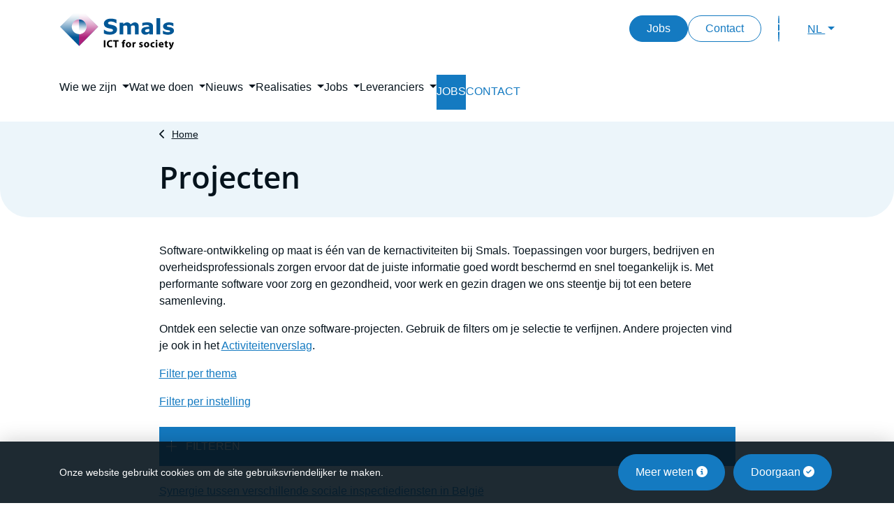

--- FILE ---
content_type: text/html; charset=UTF-8
request_url: https://smals.be/nl/projects/list/technology?tid_i18n%5B%5D=356
body_size: 29066
content:
<!DOCTYPE html>
<html  lang="nl" dir="ltr" prefix="content: http://purl.org/rss/1.0/modules/content/  dc: http://purl.org/dc/terms/  foaf: http://xmlns.com/foaf/0.1/  og: http://ogp.me/ns#  rdfs: http://www.w3.org/2000/01/rdf-schema#  schema: http://schema.org/  sioc: http://rdfs.org/sioc/ns#  sioct: http://rdfs.org/sioc/types#  skos: http://www.w3.org/2004/02/skos/core#  xsd: http://www.w3.org/2001/XMLSchema# ">
  <head>
    <meta charset="utf-8" />
<noscript><style>form.antibot * :not(.antibot-message) { display: none !important; }</style>
</noscript><link rel="canonical" href="https://smals.be/nl/projects/list/technology" />
<link rel="shortlink" href="https://smals.be/nl/projects/list/technology" />
<meta name="generator" content="Varbase" />
<meta name="referrer" content="origin" />
<meta name="rights" content="©2026 Smals. All rights reserved." />
<meta property="og:site_name" content="Smals" />
<meta property="og:type" content="website" />
<meta property="og:url" content="https://smals.be/nl/projects/list/technology" />
<meta property="og:title" content="Projecten | Smals" />
<meta property="og:image" content="https://smals.be/themes/custom/websmals_bs4/share-image.png" />
<meta property="og:image:url" content="https://smals.be/themes/custom/websmals_bs4/share-image.png" />
<meta name="twitter:card" content="summary" />
<meta name="twitter:title" content="Projecten | Smals" />
<meta name="twitter:image" content="https://smals.be/themes/custom/websmals_bs4/share-image.png" />
<meta name="facebook-domain-verification" content="bqzp4zfjzsj4rrskn67mm5vgzxv5tn" />
<meta name="MobileOptimized" content="width" />
<meta name="HandheldFriendly" content="true" />
<meta name="apple-mobile-web-app-capable" content="yes" />
<meta name="Generator" content="Drupal 10 (https://www.drupal.org)" />
<meta name="viewport" content="width=device-width, initial-scale=1, shrink-to-fit=no" />
<script type="application/ld+json">{
    "@context": "https://schema.org",
    "@graph": [
        {
            "@type": "WebSite",
            "name": "Smals",
            "url": "https://smals.be/nl",
            "publisher": {
                "@type": "Organization",
                "name": "Smals",
                "url": "https://smals.be/nl",
                "logo": {
                    "@type": "ImageObject",
                    "url": "https://smals.be/themes/custom/websmals_bs4/logo.png"
                }
            }
        }
    ]
}</script>
<meta http-equiv="x-ua-compatible" content="ie=edge" />
<link rel="icon" href="/themes/custom/websmals_bs4/favicon.ico" type="image/vnd.microsoft.icon" />

    <link rel="icon" type="image/png" href="/themes/custom/websmals_bs4/favicon-96x96.png" sizes="96x96" />
    <link rel="icon" type="image/svg+xml" href="/themes/custom/websmals_bs4/favicon.svg" />
    <link rel="shortcut icon" href="/themes/custom/websmals_bs4/favicon.ico" />
    <link rel="apple-touch-icon" sizes="180x180" href="/themes/custom/websmals_bs4/apple-touch-icon.png" />
    <meta name="apple-mobile-web-app-title" content="Smals" />
    <link rel="manifest" href="/themes/custom/websmals_bs4/site.webmanifest" />
    <title>Projecten | Smals</title>
    <link rel="stylesheet" media="all" href="/sites/default/files/css/css_7HbJqflQdIDwLLtcDJUAq6QKWcAXIx4qKDce1xkgzz8.css?delta=0&amp;language=nl&amp;theme=websmals_bs4&amp;include=[base64]" />
<link rel="stylesheet" media="all" href="/sites/default/files/css/css_Ym5MMGQa1XOhMq14i6oGKzQzoii9p0_gR4_O9INvmP8.css?delta=1&amp;language=nl&amp;theme=websmals_bs4&amp;include=[base64]" />
<link rel="stylesheet" media="print" href="/sites/default/files/css/css_Uep3kNlMpHwXyoDbIx9G8DG393C8JOvtXkRS-_wid4U.css?delta=2&amp;language=nl&amp;theme=websmals_bs4&amp;include=[base64]" />
<link rel="stylesheet" media="all" href="/sites/default/files/css/css_ANmn9Na33NS0qTLpY-JpjJ8ZvwUVLGqWCzq87TQPsZo.css?delta=3&amp;language=nl&amp;theme=websmals_bs4&amp;include=[base64]" />

    
    <script>
      var _paq = window._paq || [];
      /* tracker methods like "setCustomDimension" should be called before "trackPageView" */
      _paq.push(['requireCookieConsent']);
      _paq.push(['trackPageView']);
      _paq.push(['enableLinkTracking']);
      _paq.push(['MediaAnalytics::removePlayer', 'youtube']);
      (function() {
        var u="https://matomo.bosa.be/";
        _paq.push(['setTrackerUrl', u+'matomo.php']);
        _paq.push(['setSiteId', '500']);
        var d=document, g=d.createElement('script'), s=d.getElementsByTagName('script')[0];
        g.type='text/javascript'; g.async=true; g.defer=true; g.src=u+'matomo.js'; s.parentNode.insertBefore(g,s);
      })();
    </script>


<link rel="preload" href="/themes/custom/websmals_bs4/fonts/fontawesome-free/webfonts/fa-regular-400.woff2" as="font" type="font/woff2" crossorigin="anonymous">
<link rel="preload" href="/themes/custom/websmals_bs4/fonts/fontawesome-free/webfonts/fa-solid-900.woff2" as="font" type="font/woff2" crossorigin="anonymous">
<link rel="preload" href="/themes/custom/websmals_bs4/fonts/fontawesome-free/webfonts/fa-brands-400.woff2" as="font" type="font/woff2" crossorigin="anonymous">
<link rel="preload" href="/themes/custom/websmals_bs4/fonts/fontawesome-free/webfonts/fa-v4compatibility.woff2" as="font" type="font/woff2" crossorigin="anonymous">

<link rel="preload" href="/themes/custom/websmals_bs4/fonts/open-sans/files/open-sans-latin-400-normal.woff2" as="font" type="font/woff2" crossorigin="anonymous">
<link rel="preload" href="/themes/custom/websmals_bs4/fonts/open-sans/files/open-sans-latin-600-normal.woff2" as="font" type="font/woff2" crossorigin="anonymous">

<link rel="preload" href="/themes/custom/websmals_bs4/fonts/websmals/webfonts/websmals.woff" as="font" type="font/woff" crossorigin="anonymous">


</head>
  <body class="layout-no-sidebars page-view-projects path-projects"><div id="cookiesBanner">
  <div class="container container-fluid d-lg-flex align-items-sm-center">
    <p class="text-center text-lg-left mb-0">Onze website gebruikt cookies om de site gebruiksvriendelijker te maken.</p>
    <ul class="list-inline list-btn ml-auto d-flex d-xl-block mt-3 mt-lg-0 justify-content-center mb-0 flex-wrap">
      <li class="list-inline-item m-1">
        <a href="https://smals.be/nl/cookiebeleid" class="btn btn-primary">Meer weten <i class="fa fa-info-circle" aria-hidden="true"></i></a>
      </li>
      <li class="list-inline-item m-1">
        <a href="#" id="closeCookie" class="btn btn-primary">Doorgaan <i class="fa fa-check-circle" aria-hidden="true"></i></a>
      </li>
    </ul>
  </div>
</div>
<a href="#main-content" class="visually-hidden focusable skip-link">
      Skip to main content
    </a>
    
      <div class="dialog-off-canvas-main-canvas" data-off-canvas-main-canvas>
              <header id="navbar" class="bg-white" role="banner">
      <div  class="navbar navbar-expand-xl" id="navbar-main">
        <div class="container">
          <button class="navbar-toggler" type="button" data-toggle="collapse" data-target="#navbar-collapse" aria-controls="navbar-collapse" aria-expanded="false" aria-label="Toggle navigation">
            <span class="navbar-toggler-icon">
              <span></span>
              <span></span>
              <span></span>
              <span></span>
            </span>
          </button>
                    <a href="/nl" title="Home" rel="home" class="navbar-brand">
              <img src="/themes/custom/websmals_bs4/logo.svg" alt="Home" class="img-fluid d-inline-block align-top" />
            
    </a>
    

                      <div class="menu--utility d-flex align-items-center ml-lg-auto">
                  <nav role="navigation" aria-labelledby="block-websmals-bs4-secondarylinks-menu" id="block-websmals-bs4-secondarylinks" class="settings-tray-editable block block-menu navigation menu--secondary-links" data-drupal-settingstray="editable">
            
  <h2 class="sr-only" id="block-websmals-bs4-secondarylinks-menu">Secondary links</h2>
  

        
        <ul class="nav">
                  <li class="nav-item">
                                  
        <a href="/nl/jobs" class="d-none d-lg-block btn btn-primary" data-drupal-link-system-path="node/9379">Jobs</a>
              </li>
                <li class="nav-item">
                                  
        <a href="/nl/form/contact" class="d-none d-lg-block btn btn-outline-primary" data-drupal-link-system-path="webform/contact">Contact</a>
              </li>
      </ul>
    


  </nav>


              <button class="btn btn-primary btn--search order-last order-lg-2 ml-4" type="button" data-toggle="modal" data-target="#searchModal" aria-label="Toggle search">
                <i class="ws ws-magnifying-glass" aria-hidden="true"></i>
              </button>
                              <div class="ml-lg-6 dropdown language-switcher order-first order-lg-last">
                  <button class="btn btn-link btn--language dropdown-toggle" type="button" data-toggle="dropdown" aria-expanded="false">
                    NL
                  </button>
                  <div class="dropdown-menu dropdown-menu-right mt-md-3">
                                          <a href="/nl/projects/list/technology"
                         class="dropdown-item is-active"
                         hreflang="nl"
                         aria-current="page">
                        Nederlands
                      </a>
                                          <a href="/fr/projects/list/technology"
                         class="dropdown-item"
                         hreflang="fr"
                         >
                        Français
                      </a>
                                      </div>
                </div>
                          </div>
                  </div>
      </div>
            <div  class="navbar navbar-expand-xl" id="main-nav">
                  <div id="navbar-collapse" class="navbar-collapse collapse">
            <div class="container">
                  <nav role="navigation" aria-labelledby="block-websmals-bs4-mainnavigation-menu" id="block-websmals-bs4-mainnavigation" class="main-nav-sidebar settings-tray-editable block block-menu navigation menu--main" data-drupal-settingstray="editable">
            
  <h2 class="sr-only" id="block-websmals-bs4-mainnavigation-menu">Main navigation</h2>
  

        
              <ul class="clearfix navbar-nav">
                    <li class="nav-item menu-item--expanded dropdown">
                          <a href=""
             class="nav-link  dropdown-toggle "
             data-toggle="dropdown"
             aria-expanded="false"
             aria-haspopup="true">
            <span>Wie we zijn</span>
          </a>
                        <ul class="dropdown-menu">
                    <li class="dropdown-item menu-item--collapsed">
                          <a href="/nl/wie-we-zijn/over-smals" class="   ">
            <span>Over Smals</span>
          </a>
              </li>
                <li class="dropdown-item menu-item--collapsed">
                          <a href="/nl/wie-we-zijn/missie-en-waarden" class="   ">
            <span>Missie &amp; waarden</span>
          </a>
              </li>
                <li class="dropdown-item">
                          <a href="/nl/wie-we-zijn/historiek" class="   ">
            <span>Historiek</span>
          </a>
              </li>
                <li class="dropdown-item menu-item--collapsed">
                          <a href="/nl/wie-we-zijn/organisatie" class="   ">
            <span>Organisatie</span>
          </a>
              </li>
                <li class="dropdown-item menu-item--collapsed">
                          <a href="/nl/wie-we-zijn/activiteitenverslagen" class="   ">
            <span>Activiteitenverslagen</span>
          </a>
              </li>
                <li class="dropdown-item menu-item--collapsed">
                          <a href="/nl/wie-we-zijn/csr" class="   ">
            <span>Corporate Social Responsibility</span>
          </a>
              </li>
                <li class="dropdown-item menu-item--collapsed">
                          <a href="/nl/wie-we-zijn/lid-worden" class="   ">
            <span>Lid worden</span>
          </a>
              </li>
                <li class="dropdown-item">
                          <a href="/nl/wie-we-zijn/persinformatie" class="   ">
            <span>Persinformatie</span>
          </a>
              </li>
        </ul>
  
              </li>
                <li class="nav-item menu-item--expanded dropdown">
                          <a href="/nl/wat-we-doen"
             class="nav-link  dropdown-toggle "
             data-toggle="dropdown"
             aria-expanded="false"
             aria-haspopup="true">
            <span>Wat we doen</span>
          </a>
                        <ul class="dropdown-menu">
                    <li class="dropdown-item">
                          <a href="/nl/wat-we-doen" class="   ">
            <span>Overzicht</span>
          </a>
              </li>
                <li class="dropdown-item menu-item--collapsed">
                          <a href="/nl/wat-we-doen/research" class="   ">
            <span>Research</span>
          </a>
              </li>
                <li class="dropdown-item menu-item--collapsed">
                          <a href="/nl/wat-we-doen/competentiecentra" class="   ">
            <span>Competentiecentra</span>
          </a>
              </li>
                <li class="dropdown-item menu-item--collapsed">
                          <a href="/nl/wat-we-doen/toepassingen" class="   ">
            <span>Toepassingen</span>
          </a>
              </li>
                <li class="dropdown-item menu-item--collapsed">
                          <a href="/nl/wat-we-doen/infrastructuur" class="   ">
            <span>Infrastructuur</span>
          </a>
              </li>
                <li class="dropdown-item menu-item--collapsed">
                          <a href="/nl/wat-we-doen/staffing" class="   ">
            <span>Staffing</span>
          </a>
              </li>
                <li class="dropdown-item menu-item--collapsed">
                          <a href="/nl/wat-we-doen/ondersteunende-diensten" class="   ">
            <span>Ondersteunende diensten</span>
          </a>
              </li>
        </ul>
  
              </li>
                <li class="nav-item menu-item--expanded dropdown">
                          <a href="/nl/news"
             class="nav-link  dropdown-toggle "
             data-toggle="dropdown"
             aria-expanded="false"
             aria-haspopup="true">
            <span>Nieuws</span>
          </a>
                        <ul class="dropdown-menu">
                    <li class="dropdown-item">
                          <a href="/nl/news" class="   ">
            <span>Overzicht</span>
          </a>
              </li>
                <li class="dropdown-item">
                          <a href="/nl/nieuws/volg-smals-op-social-media" class="   ">
            <span>Volg Smals op social media</span>
          </a>
              </li>
        </ul>
  
              </li>
                <li class="nav-item menu-item--expanded dropdown">
                          <a href="/nl/projects/list/theme"
             class="nav-link  dropdown-toggle "
             data-toggle="dropdown"
             aria-expanded="false"
             aria-haspopup="true">
            <span>Realisaties</span>
          </a>
                        <ul class="dropdown-menu">
                    <li class="dropdown-item menu-item--collapsed">
                          <a href="/nl/projects/list/theme" class="   ">
            <span>Projecten</span>
          </a>
              </li>
        </ul>
  
              </li>
                <li class="nav-item menu-item--expanded dropdown">
                          <a href="/nl/jobs"
             class="nav-link  dropdown-toggle "
             data-toggle="dropdown"
             aria-expanded="false"
             aria-haspopup="true">
            <span>Jobs</span>
          </a>
                        <ul class="dropdown-menu">
                    <li class="dropdown-item">
                          <a href="/nl/jobs" class="   ">
            <span>Waarom Smals?</span>
          </a>
              </li>
                <li class="dropdown-item">
                          <a href="/nl/jobs/list" class="   ">
            <span>Alle vacatures</span>
          </a>
              </li>
                <li class="dropdown-item menu-item--collapsed">
                          <a href="/nl/jobs/jouw-voordelen-bij-smals" class="   ">
            <span>Jouw voordelen bij Smals</span>
          </a>
              </li>
                <li class="dropdown-item menu-item--collapsed">
                          <a href="/nl/jobs/medewerkers-aan-het-woord" class="   ">
            <span>Medewerkers aan het woord</span>
          </a>
              </li>
        </ul>
  
              </li>
                <li class="nav-item menu-item--expanded dropdown">
                          <a href="/nl/leveranciers"
             class="nav-link  dropdown-toggle "
             data-toggle="dropdown"
             aria-expanded="false"
             aria-haspopup="true">
            <span>Leveranciers</span>
          </a>
                        <ul class="dropdown-menu">
                    <li class="dropdown-item">
                          <a href="/nl/leveranciers" class="   ">
            <span>Wat je moet weten</span>
          </a>
              </li>
                <li class="dropdown-item">
                          <a href="/nl/tenders/open" class="   ">
            <span>Nieuwe aanbestedingen</span>
          </a>
              </li>
                <li class="dropdown-item">
                          <a href="/nl/tenders/closed" class="   ">
            <span>Aanbestedingen in gunningsprocedure</span>
          </a>
              </li>
                <li class="dropdown-item">
                          <a href="/nl/tenders/attributed" class="   ">
            <span>Gegunde aanbestedingen</span>
          </a>
              </li>
                <li class="dropdown-item">
                          <a href="/nl/leveranciers/house-dienstverlening" class="   ">
            <span>In-house dienstverlening</span>
          </a>
              </li>
                <li class="dropdown-item">
                          <a href="/nl/leveranciers/demonstraties-en-proof-concept" class="   ">
            <span>Proof-of-Concept-procedures</span>
          </a>
              </li>
        </ul>
  
              </li>
                <li class="nav-item">
                          <a href="/nl/jobs/list" class="nav-link   main-nav__item main-nav__item--jobs">
            <span>Jobs</span>
          </a>
              </li>
                <li class="nav-item">
                          <a href="/nl/form/contact" class="nav-link   main-nav__item main-nav__item--contact">
            <span>Contact</span>
          </a>
              </li>
        </ul>
  



  </nav>


            </div>
          </div>
              </div>
    </header>
  
<div class="d-none d-print-block header-print page-header mt-3 mb-11">
  <div class="container">
    <div class="row">
      <div class="col-sm-12">
                          <img class="logo pull-left d-none d-print-inline-block" src="/themes/custom/websmals_bs4/logo-print.png" alt="Smals"/>
              </div>
    </div>
  </div>
</div>

  <div role="main" class="main-container container js-quickedit-main-content mb-5 mb-md-11">
    <div class="row">

                              <div class="col-sm-12" role="heading" aria-level="1">
              <div data-drupal-messages-fallback class="hidden"></div>


          </div>
              
            
                  <section class="main-content col col-sm-12 col-lg-9 mx-auto" id="content" role="main">

                
                
                
                                      
                  
                          <a id="main-content"></a>
                      <div id="block-websmals-bs4-breadcrumbs" class="settings-tray-editable block block-system block-system-breadcrumb-block row" data-drupal-settingstray="editable">
  
    
      <div class="content col-12">
      

  <nav role="navigation" aria-label="breadcrumb">
    <ol class="breadcrumb">
                  <li class="breadcrumb-item">
          <a href="/nl">Home</a>
        </li>
              </ol>
  </nav>

    </div>
  </div>
<div id="block-websmals-bs4-mainpagecontent" class="block block-system block-system-main-block">
  
    
      <div class="content">
      <div class="views-element-container"><div class="view view-projects view-id-projects view-display-id-page_1 js-view-dom-id-ef02ae54b5d011c47f702def2ab9a53b145160af3b3d9f809072e9b6a99050a0">
  
      <div class="group-header">
      <h1>Projecten</h1>
    </div>
    
        <div class="attachment attachment-before">
      <div class="views-element-container"><div class="view view-projects view-id-projects view-display-id-attachment_1 js-view-dom-id-2c1f112939b359f44a95b21ee88421095569050f1a4247ae12f41f6fdffa9be9">
  
    
      
      <div class="view-content">
          <div>
    <div class="views-field views-field-field-filter-by-technology"><div class="field-content"><p>Software-ontwikkeling op maat is één van de kernactiviteiten bij Smals. Toepassingen voor burgers, bedrijven en overheidsprofessionals zorgen ervoor dat de juiste informatie goed wordt beschermd en snel toegankelijk is. Met performante software voor zorg en gezondheid, voor werk en gezin dragen we ons steentje bij tot een betere samenleving.</p><p>Ontdek een selectie van onze software-projecten. Gebruik de filters om je selectie te verfijnen. Andere projecten vind je ook in het <a href="/nl/content/activiteitenverslagen">Activiteitenverslag</a>.</p><p><a href="/nl/projects/list/theme">Filter per thema</a></p><p><a href="/nl/projects/list/institution">Filter per instelling</a></p></div></div>
  </div>

    </div>
  
          </div>
</div>

    </div>
        <div class="view-filters my-4">
      <a href="#projects-filter-target" id="projects-filter" data-toggle="collapse" aria-expanded="false">Filteren</a>
      <div id="projects-filter-target" class="collapse" aria-expanded="false">
        
<form class="views-exposed-form bef-exposed-form" data-drupal-selector="views-exposed-form-projects-page-1" action="/nl/projects/list/technology" method="get" id="views-exposed-form-projects-page-1" accept-charset="UTF-8">
  <div class="form-row">
  <fieldset data-drupal-selector="edit-tid" id="edit-tid--wrapper" class="fieldgroup form-composite js-form-item form-item js-form-wrapper form-group">
      <legend class="sr-only">
    <span class="fieldset-legend">Filteren</span>
  </legend>
  <div class="fieldset-wrapper">
            <div id="edit-tid" class="checkbox"><div class="form-checkboxes bef-checkboxes bef-nested bef-select-all-none">
                          <ul>

<li>
  <div class="js-form-item js-form-type-checkbox checkbox form-check js-form-item-tid-379 form-item-tid-379">
            <label class="form-check-label">
            <input data-drupal-selector="edit-tid-379" type="checkbox" id="edit-tid-379" name="tid[379]" value="379" class="form-checkbox form-check-input">
              &nbsp;<label for="edit-tid-379" class="option">.NET</label>
          </label>
              </div>


                                  
<li>
  <div class="js-form-item js-form-type-checkbox checkbox form-check js-form-item-tid-355 form-item-tid-355">
            <label class="form-check-label">
            <input data-drupal-selector="edit-tid-355" type="checkbox" id="edit-tid-355" name="tid[355]" value="355" class="form-checkbox form-check-input">
              &nbsp;<label for="edit-tid-355" class="option">A.S.T.R.I.D.</label>
          </label>
              </div>


                                  
<li>
  <div class="js-form-item js-form-type-checkbox checkbox form-check js-form-item-tid-614 form-item-tid-614">
            <label class="form-check-label">
            <input data-drupal-selector="edit-tid-614" type="checkbox" id="edit-tid-614" name="tid[614]" value="614" class="form-checkbox form-check-input">
              &nbsp;<label for="edit-tid-614" class="option">ACME</label>
          </label>
              </div>


                                  
<li>
  <div class="js-form-item js-form-type-checkbox checkbox form-check js-form-item-tid-397 form-item-tid-397">
            <label class="form-check-label">
            <input data-drupal-selector="edit-tid-397" type="checkbox" id="edit-tid-397" name="tid[397]" value="397" class="form-checkbox form-check-input">
              &nbsp;<label for="edit-tid-397" class="option">ActiveMQ</label>
          </label>
              </div>


                                  
<li>
  <div class="js-form-item js-form-type-checkbox checkbox form-check js-form-item-tid-398 form-item-tid-398">
            <label class="form-check-label">
            <input data-drupal-selector="edit-tid-398" type="checkbox" id="edit-tid-398" name="tid[398]" value="398" class="form-checkbox form-check-input">
              &nbsp;<label for="edit-tid-398" class="option">Adabas</label>
          </label>
              </div>


                                  
<li>
  <div class="js-form-item js-form-type-checkbox checkbox form-check js-form-item-tid-400 form-item-tid-400">
            <label class="form-check-label">
            <input data-drupal-selector="edit-tid-400" type="checkbox" id="edit-tid-400" name="tid[400]" value="400" class="form-checkbox form-check-input">
              &nbsp;<label for="edit-tid-400" class="option">Adobe Sign</label>
          </label>
              </div>


                                  
<li>
  <div class="js-form-item js-form-type-checkbox checkbox form-check js-form-item-tid-401 form-item-tid-401">
            <label class="form-check-label">
            <input data-drupal-selector="edit-tid-401" type="checkbox" id="edit-tid-401" name="tid[401]" value="401" class="form-checkbox form-check-input">
              &nbsp;<label for="edit-tid-401" class="option">AEM Forms</label>
          </label>
              </div>


                                  
<li>
  <div class="js-form-item js-form-type-checkbox checkbox form-check js-form-item-tid-402 form-item-tid-402">
            <label class="form-check-label">
            <input data-drupal-selector="edit-tid-402" type="checkbox" id="edit-tid-402" name="tid[402]" value="402" class="form-checkbox form-check-input">
              &nbsp;<label for="edit-tid-402" class="option">AMQ</label>
          </label>
              </div>


                                  
<li>
  <div class="js-form-item js-form-type-checkbox checkbox form-check js-form-item-tid-403 form-item-tid-403">
            <label class="form-check-label">
            <input data-drupal-selector="edit-tid-403" type="checkbox" id="edit-tid-403" name="tid[403]" value="403" class="form-checkbox form-check-input">
              &nbsp;<label for="edit-tid-403" class="option">Angular</label>
          </label>
              </div>


                                  
<li>
  <div class="js-form-item js-form-type-checkbox checkbox form-check js-form-item-tid-354 form-item-tid-354">
            <label class="form-check-label">
            <input data-drupal-selector="edit-tid-354" type="checkbox" id="edit-tid-354" name="tid[354]" value="354" class="form-checkbox form-check-input">
              &nbsp;<label for="edit-tid-354" class="option">Angular JS</label>
          </label>
              </div>


                                  
<li>
  <div class="js-form-item js-form-type-checkbox checkbox form-check js-form-item-tid-562 form-item-tid-562">
            <label class="form-check-label">
            <input data-drupal-selector="edit-tid-562" type="checkbox" id="edit-tid-562" name="tid[562]" value="562" class="form-checkbox form-check-input">
              &nbsp;<label for="edit-tid-562" class="option">Ansible</label>
          </label>
              </div>


                                  
<li>
  <div class="js-form-item js-form-type-checkbox checkbox form-check js-form-item-tid-613 form-item-tid-613">
            <label class="form-check-label">
            <input data-drupal-selector="edit-tid-613" type="checkbox" id="edit-tid-613" name="tid[613]" value="613" class="form-checkbox form-check-input">
              &nbsp;<label for="edit-tid-613" class="option">Ansible AWX</label>
          </label>
              </div>


                                  
<li>
  <div class="js-form-item js-form-type-checkbox checkbox form-check js-form-item-tid-383 form-item-tid-383">
            <label class="form-check-label">
            <input data-drupal-selector="edit-tid-383" type="checkbox" id="edit-tid-383" name="tid[383]" value="383" class="form-checkbox form-check-input">
              &nbsp;<label for="edit-tid-383" class="option">Apache</label>
          </label>
              </div>


                                  
<li>
  <div class="js-form-item js-form-type-checkbox checkbox form-check js-form-item-tid-404 form-item-tid-404">
            <label class="form-check-label">
            <input data-drupal-selector="edit-tid-404" type="checkbox" id="edit-tid-404" name="tid[404]" value="404" class="form-checkbox form-check-input">
              &nbsp;<label for="edit-tid-404" class="option">API Rest</label>
          </label>
              </div>


                                  
<li>
  <div class="js-form-item js-form-type-checkbox checkbox form-check js-form-item-tid-405 form-item-tid-405">
            <label class="form-check-label">
            <input data-drupal-selector="edit-tid-405" type="checkbox" id="edit-tid-405" name="tid[405]" value="405" class="form-checkbox form-check-input">
              &nbsp;<label for="edit-tid-405" class="option">Applinx</label>
          </label>
              </div>


                                  
<li>
  <div class="js-form-item js-form-type-checkbox checkbox form-check js-form-item-tid-529 form-item-tid-529">
            <label class="form-check-label">
            <input data-drupal-selector="edit-tid-529" type="checkbox" id="edit-tid-529" name="tid[529]" value="529" class="form-checkbox form-check-input">
              &nbsp;<label for="edit-tid-529" class="option">AppViewX</label>
          </label>
              </div>


                                  
<li>
  <div class="js-form-item js-form-type-checkbox checkbox form-check js-form-item-tid-551 form-item-tid-551">
            <label class="form-check-label">
            <input data-drupal-selector="edit-tid-551" type="checkbox" id="edit-tid-551" name="tid[551]" value="551" class="form-checkbox form-check-input">
              &nbsp;<label for="edit-tid-551" class="option">Arcsys Software</label>
          </label>
              </div>


                                  
<li>
  <div class="js-form-item js-form-type-checkbox checkbox form-check js-form-item-tid-406 form-item-tid-406">
            <label class="form-check-label">
            <input data-drupal-selector="edit-tid-406" type="checkbox" id="edit-tid-406" name="tid[406]" value="406" class="form-checkbox form-check-input">
              &nbsp;<label for="edit-tid-406" class="option">Arctic Hub</label>
          </label>
              </div>


                                  
<li>
  <div class="js-form-item js-form-type-checkbox checkbox form-check js-form-item-tid-525 form-item-tid-525">
            <label class="form-check-label">
            <input data-drupal-selector="edit-tid-525" type="checkbox" id="edit-tid-525" name="tid[525]" value="525" class="form-checkbox form-check-input">
              &nbsp;<label for="edit-tid-525" class="option">Automatisering</label>
          </label>
              </div>


                                  
<li>
  <div class="js-form-item js-form-type-checkbox checkbox form-check js-form-item-tid-498 form-item-tid-498">
            <label class="form-check-label">
            <input data-drupal-selector="edit-tid-498" type="checkbox" id="edit-tid-498" name="tid[498]" value="498" class="form-checkbox form-check-input">
              &nbsp;<label for="edit-tid-498" class="option">AWP</label>
          </label>
              </div>


                                  
<li>
  <div class="js-form-item js-form-type-checkbox checkbox form-check js-form-item-tid-563 form-item-tid-563">
            <label class="form-check-label">
            <input data-drupal-selector="edit-tid-563" type="checkbox" id="edit-tid-563" name="tid[563]" value="563" class="form-checkbox form-check-input">
              &nbsp;<label for="edit-tid-563" class="option">AWX</label>
          </label>
              </div>


                                  
<li>
  <div class="js-form-item js-form-type-checkbox checkbox form-check js-form-item-tid-546 form-item-tid-546">
            <label class="form-check-label">
            <input data-drupal-selector="edit-tid-546" type="checkbox" id="edit-tid-546" name="tid[546]" value="546" class="form-checkbox form-check-input">
              &nbsp;<label for="edit-tid-546" class="option">Azure functions</label>
          </label>
              </div>


                                  
<li>
  <div class="js-form-item js-form-type-checkbox checkbox form-check js-form-item-tid-407 form-item-tid-407">
            <label class="form-check-label">
            <input data-drupal-selector="edit-tid-407" type="checkbox" id="edit-tid-407" name="tid[407]" value="407" class="form-checkbox form-check-input">
              &nbsp;<label for="edit-tid-407" class="option">BI</label>
          </label>
              </div>


                                  
<li>
  <div class="js-form-item js-form-type-checkbox checkbox form-check js-form-item-tid-408 form-item-tid-408">
            <label class="form-check-label">
            <input data-drupal-selector="edit-tid-408" type="checkbox" id="edit-tid-408" name="tid[408]" value="408" class="form-checkbox form-check-input">
              &nbsp;<label for="edit-tid-408" class="option">Bootstrap</label>
          </label>
              </div>


                                  
<li>
  <div class="js-form-item js-form-type-checkbox checkbox form-check js-form-item-tid-409 form-item-tid-409">
            <label class="form-check-label">
            <input data-drupal-selector="edit-tid-409" type="checkbox" id="edit-tid-409" name="tid[409]" value="409" class="form-checkbox form-check-input">
              &nbsp;<label for="edit-tid-409" class="option">BOSA Intelligent Web Form</label>
          </label>
              </div>


                                  
<li>
  <div class="js-form-item js-form-type-checkbox checkbox form-check js-form-item-tid-395 form-item-tid-395">
            <label class="form-check-label">
            <input data-drupal-selector="edit-tid-395" type="checkbox" id="edit-tid-395" name="tid[395]" value="395" class="form-checkbox form-check-input">
              &nbsp;<label for="edit-tid-395" class="option">Business-analyse</label>
          </label>
              </div>


                                  
<li>
  <div class="js-form-item js-form-type-checkbox checkbox form-check js-form-item-tid-375 form-item-tid-375">
            <label class="form-check-label">
            <input data-drupal-selector="edit-tid-375" type="checkbox" id="edit-tid-375" name="tid[375]" value="375" class="form-checkbox form-check-input">
              &nbsp;<label for="edit-tid-375" class="option">Camunda BPMN</label>
          </label>
              </div>


                                  
<li>
  <div class="js-form-item js-form-type-checkbox checkbox form-check js-form-item-tid-611 form-item-tid-611">
            <label class="form-check-label">
            <input data-drupal-selector="edit-tid-611" type="checkbox" id="edit-tid-611" name="tid[611]" value="611" class="form-checkbox form-check-input">
              &nbsp;<label for="edit-tid-611" class="option">Certbot</label>
          </label>
              </div>


                                  
<li>
  <div class="js-form-item js-form-type-checkbox checkbox form-check js-form-item-tid-500 form-item-tid-500">
            <label class="form-check-label">
            <input data-drupal-selector="edit-tid-500" type="checkbox" id="edit-tid-500" name="tid[500]" value="500" class="form-checkbox form-check-input">
              &nbsp;<label for="edit-tid-500" class="option">Cisco</label>
          </label>
              </div>


                                  
<li>
  <div class="js-form-item js-form-type-checkbox checkbox form-check js-form-item-tid-410 form-item-tid-410">
            <label class="form-check-label">
            <input data-drupal-selector="edit-tid-410" type="checkbox" id="edit-tid-410" name="tid[410]" value="410" class="form-checkbox form-check-input">
              &nbsp;<label for="edit-tid-410" class="option">Cloud Pak for Data</label>
          </label>
              </div>


                                  
<li>
  <div class="js-form-item js-form-type-checkbox checkbox form-check js-form-item-tid-411 form-item-tid-411">
            <label class="form-check-label">
            <input data-drupal-selector="edit-tid-411" type="checkbox" id="edit-tid-411" name="tid[411]" value="411" class="form-checkbox form-check-input">
              &nbsp;<label for="edit-tid-411" class="option">Cobol</label>
          </label>
              </div>


                                  
<li>
  <div class="js-form-item js-form-type-checkbox checkbox form-check js-form-item-tid-565 form-item-tid-565">
            <label class="form-check-label">
            <input data-drupal-selector="edit-tid-565" type="checkbox" id="edit-tid-565" name="tid[565]" value="565" class="form-checkbox form-check-input">
              &nbsp;<label for="edit-tid-565" class="option">Commvault</label>
          </label>
              </div>


                                  
<li>
  <div class="js-form-item js-form-type-checkbox checkbox form-check js-form-item-tid-547 form-item-tid-547">
            <label class="form-check-label">
            <input data-drupal-selector="edit-tid-547" type="checkbox" id="edit-tid-547" name="tid[547]" value="547" class="form-checkbox form-check-input">
              &nbsp;<label for="edit-tid-547" class="option">Containers</label>
          </label>
              </div>


                                  
<li>
  <div class="js-form-item js-form-type-checkbox checkbox form-check js-form-item-tid-363 form-item-tid-363">
            <label class="form-check-label">
            <input data-drupal-selector="edit-tid-363" type="checkbox" id="edit-tid-363" name="tid[363]" value="363" class="form-checkbox form-check-input">
              &nbsp;<label for="edit-tid-363" class="option">CSAM</label>
          </label>
              </div>


                                  
<li>
  <div class="js-form-item js-form-type-checkbox checkbox form-check js-form-item-tid-386 form-item-tid-386">
            <label class="form-check-label">
            <input data-drupal-selector="edit-tid-386" type="checkbox" id="edit-tid-386" name="tid[386]" value="386" class="form-checkbox form-check-input">
              &nbsp;<label for="edit-tid-386" class="option">CSS</label>
          </label>
              </div>


                                  
<li>
  <div class="js-form-item js-form-type-checkbox checkbox form-check js-form-item-tid-509 form-item-tid-509">
            <label class="form-check-label">
            <input data-drupal-selector="edit-tid-509" type="checkbox" id="edit-tid-509" name="tid[509]" value="509" class="form-checkbox form-check-input">
              &nbsp;<label for="edit-tid-509" class="option">Cyberark PAM</label>
          </label>
              </div>


                                  
<li>
  <div class="js-form-item js-form-type-checkbox checkbox form-check js-form-item-tid-412 form-item-tid-412">
            <label class="form-check-label">
            <input data-drupal-selector="edit-tid-412" type="checkbox" id="edit-tid-412" name="tid[412]" value="412" class="form-checkbox form-check-input">
              &nbsp;<label for="edit-tid-412" class="option">Cypress</label>
          </label>
              </div>


                                  
<li>
  <div class="js-form-item js-form-type-checkbox checkbox form-check js-form-item-tid-374 form-item-tid-374">
            <label class="form-check-label">
            <input data-drupal-selector="edit-tid-374" type="checkbox" id="edit-tid-374" name="tid[374]" value="374" class="form-checkbox form-check-input">
              &nbsp;<label for="edit-tid-374" class="option">Data tracking</label>
          </label>
              </div>


                                  
<li>
  <div class="js-form-item js-form-type-checkbox checkbox form-check js-form-item-tid-413 form-item-tid-413">
            <label class="form-check-label">
            <input data-drupal-selector="edit-tid-413" type="checkbox" id="edit-tid-413" name="tid[413]" value="413" class="form-checkbox form-check-input">
              &nbsp;<label for="edit-tid-413" class="option">Data Warehouse</label>
          </label>
              </div>


                                  
<li>
  <div class="js-form-item js-form-type-checkbox checkbox form-check js-form-item-tid-596 form-item-tid-596">
            <label class="form-check-label">
            <input data-drupal-selector="edit-tid-596" type="checkbox" id="edit-tid-596" name="tid[596]" value="596" class="form-checkbox form-check-input">
              &nbsp;<label for="edit-tid-596" class="option">DB</label>
          </label>
              </div>


                                  
<li>
  <div class="js-form-item js-form-type-checkbox checkbox form-check js-form-item-tid-569 form-item-tid-569">
            <label class="form-check-label">
            <input data-drupal-selector="edit-tid-569" type="checkbox" id="edit-tid-569" name="tid[569]" value="569" class="form-checkbox form-check-input">
              &nbsp;<label for="edit-tid-569" class="option">Debezium</label>
          </label>
              </div>


                                  
<li>
  <div class="js-form-item js-form-type-checkbox checkbox form-check js-form-item-tid-497 form-item-tid-497">
            <label class="form-check-label">
            <input data-drupal-selector="edit-tid-497" type="checkbox" id="edit-tid-497" name="tid[497]" value="497" class="form-checkbox form-check-input">
              &nbsp;<label for="edit-tid-497" class="option">Dell VX-Rails</label>
          </label>
              </div>


                                  
<li>
  <div class="js-form-item js-form-type-checkbox checkbox form-check js-form-item-tid-414 form-item-tid-414">
            <label class="form-check-label">
            <input data-drupal-selector="edit-tid-414" type="checkbox" id="edit-tid-414" name="tid[414]" value="414" class="form-checkbox form-check-input">
              &nbsp;<label for="edit-tid-414" class="option">Docker</label>
          </label>
              </div>


                                  
<li>
  <div class="js-form-item js-form-type-checkbox checkbox form-check js-form-item-tid-597 form-item-tid-597">
            <label class="form-check-label">
            <input data-drupal-selector="edit-tid-597" type="checkbox" id="edit-tid-597" name="tid[597]" value="597" class="form-checkbox form-check-input">
              &nbsp;<label for="edit-tid-597" class="option">Document Repository</label>
          </label>
              </div>


                                  
<li>
  <div class="js-form-item js-form-type-checkbox checkbox form-check js-form-item-tid-415 form-item-tid-415">
            <label class="form-check-label">
            <input data-drupal-selector="edit-tid-415" type="checkbox" id="edit-tid-415" name="tid[415]" value="415" class="form-checkbox form-check-input">
              &nbsp;<label for="edit-tid-415" class="option">DollarUniverse</label>
          </label>
              </div>


                                  
<li>
  <div class="js-form-item js-form-type-checkbox checkbox form-check js-form-item-tid-483 form-item-tid-483">
            <label class="form-check-label">
            <input data-drupal-selector="edit-tid-483" type="checkbox" id="edit-tid-483" name="tid[483]" value="483" class="form-checkbox form-check-input">
              &nbsp;<label for="edit-tid-483" class="option">Domibus</label>
          </label>
              </div>


                                  
<li>
  <div class="js-form-item js-form-type-checkbox checkbox form-check js-form-item-tid-394 form-item-tid-394">
            <label class="form-check-label">
            <input data-drupal-selector="edit-tid-394" type="checkbox" id="edit-tid-394" name="tid[394]" value="394" class="form-checkbox form-check-input">
              &nbsp;<label for="edit-tid-394" class="option">DP3T</label>
          </label>
              </div>


                                  
<li>
  <div class="js-form-item js-form-type-checkbox checkbox form-check js-form-item-tid-416 form-item-tid-416">
            <label class="form-check-label">
            <input data-drupal-selector="edit-tid-416" type="checkbox" id="edit-tid-416" name="tid[416]" value="416" class="form-checkbox form-check-input">
              &nbsp;<label for="edit-tid-416" class="option">Dreamweaver</label>
          </label>
              </div>


                                  
<li>
  <div class="js-form-item js-form-type-checkbox checkbox form-check js-form-item-tid-330 form-item-tid-330">
            <label class="form-check-label">
            <input data-drupal-selector="edit-tid-330" type="checkbox" id="edit-tid-330" name="tid[330]" value="330" class="form-checkbox form-check-input">
              &nbsp;<label for="edit-tid-330" class="option">Drupal</label>
          </label>
              </div>


                                  
<li>
  <div class="js-form-item js-form-type-checkbox checkbox form-check js-form-item-tid-517 form-item-tid-517">
            <label class="form-check-label">
            <input data-drupal-selector="edit-tid-517" type="checkbox" id="edit-tid-517" name="tid[517]" value="517" class="form-checkbox form-check-input">
              &nbsp;<label for="edit-tid-517" class="option">e-Box</label>
          </label>
              </div>


                                  
<li>
  <div class="js-form-item js-form-type-checkbox checkbox form-check js-form-item-tid-367 form-item-tid-367">
            <label class="form-check-label">
            <input data-drupal-selector="edit-tid-367" type="checkbox" id="edit-tid-367" name="tid[367]" value="367" class="form-checkbox form-check-input">
              &nbsp;<label for="edit-tid-367" class="option">e-ID</label>
          </label>
              </div>


                                  
<li>
  <div class="js-form-item js-form-type-checkbox checkbox form-check js-form-item-tid-370 form-item-tid-370">
            <label class="form-check-label">
            <input data-drupal-selector="edit-tid-370" type="checkbox" id="edit-tid-370" name="tid[370]" value="370" class="form-checkbox form-check-input">
              &nbsp;<label for="edit-tid-370" class="option">eBox Burger</label>
          </label>
              </div>


                                  
<li>
  <div class="js-form-item js-form-type-checkbox checkbox form-check js-form-item-tid-371 form-item-tid-371">
            <label class="form-check-label">
            <input data-drupal-selector="edit-tid-371" type="checkbox" id="edit-tid-371" name="tid[371]" value="371" class="form-checkbox form-check-input">
              &nbsp;<label for="edit-tid-371" class="option">eBox Onderneming</label>
          </label>
              </div>


                                  
<li>
  <div class="js-form-item js-form-type-checkbox checkbox form-check js-form-item-tid-357 form-item-tid-357">
            <label class="form-check-label">
            <input data-drupal-selector="edit-tid-357" type="checkbox" id="edit-tid-357" name="tid[357]" value="357" class="form-checkbox form-check-input">
              &nbsp;<label for="edit-tid-357" class="option">eHealth End-to-end-encryption (ETEE)</label>
          </label>
              </div>


                                  
<li>
  <div class="js-form-item js-form-type-checkbox checkbox form-check js-form-item-tid-508 form-item-tid-508">
            <label class="form-check-label">
            <input data-drupal-selector="edit-tid-508" type="checkbox" id="edit-tid-508" name="tid[508]" value="508" class="form-checkbox form-check-input">
              &nbsp;<label for="edit-tid-508" class="option">eHealth IAM Connect</label>
          </label>
              </div>


                                  
<li>
  <div class="js-form-item js-form-type-checkbox checkbox form-check js-form-item-tid-353 form-item-tid-353">
            <label class="form-check-label">
            <input data-drupal-selector="edit-tid-353" type="checkbox" id="edit-tid-353" name="tid[353]" value="353" class="form-checkbox form-check-input">
              &nbsp;<label for="edit-tid-353" class="option">eHealth-basisdiensten</label>
          </label>
              </div>


                                  
<li>
  <div class="js-form-item js-form-type-checkbox checkbox form-check js-form-item-tid-356 form-item-tid-356">
            <label class="form-check-label">
            <input data-drupal-selector="edit-tid-356" type="checkbox" id="edit-tid-356" name="tid[356]" value="356" class="form-checkbox form-check-input">
              &nbsp;<label for="edit-tid-356" class="option">eHealth-box</label>
          </label>
              </div>


                                  
<li>
  <div class="js-form-item js-form-type-checkbox checkbox form-check js-form-item-tid-532 form-item-tid-532">
            <label class="form-check-label">
            <input data-drupal-selector="edit-tid-532" type="checkbox" id="edit-tid-532" name="tid[532]" value="532" class="form-checkbox form-check-input">
              &nbsp;<label for="edit-tid-532" class="option">eHealth-pseudonimisatie</label>
          </label>
              </div>


                                  
<li>
  <div class="js-form-item js-form-type-checkbox checkbox form-check js-form-item-tid-417 form-item-tid-417">
            <label class="form-check-label">
            <input data-drupal-selector="edit-tid-417" type="checkbox" id="edit-tid-417" name="tid[417]" value="417" class="form-checkbox form-check-input">
              &nbsp;<label for="edit-tid-417" class="option">EJB</label>
          </label>
              </div>


                                  
<li>
  <div class="js-form-item js-form-type-checkbox checkbox form-check js-form-item-tid-359 form-item-tid-359">
            <label class="form-check-label">
            <input data-drupal-selector="edit-tid-359" type="checkbox" id="edit-tid-359" name="tid[359]" value="359" class="form-checkbox form-check-input">
              &nbsp;<label for="edit-tid-359" class="option">Elastic Search</label>
          </label>
              </div>


                                  
<li>
  <div class="js-form-item js-form-type-checkbox checkbox form-check js-form-item-tid-358 form-item-tid-358">
            <label class="form-check-label">
            <input data-drupal-selector="edit-tid-358" type="checkbox" id="edit-tid-358" name="tid[358]" value="358" class="form-checkbox form-check-input">
              &nbsp;<label for="edit-tid-358" class="option">Elasticms</label>
          </label>
              </div>


                                  
<li>
  <div class="js-form-item js-form-type-checkbox checkbox form-check js-form-item-tid-564 form-item-tid-564">
            <label class="form-check-label">
            <input data-drupal-selector="edit-tid-564" type="checkbox" id="edit-tid-564" name="tid[564]" value="564" class="form-checkbox form-check-input">
              &nbsp;<label for="edit-tid-564" class="option">ELK</label>
          </label>
              </div>


                                  
<li>
  <div class="js-form-item js-form-type-checkbox checkbox form-check js-form-item-tid-393 form-item-tid-393">
            <label class="form-check-label">
            <input data-drupal-selector="edit-tid-393" type="checkbox" id="edit-tid-393" name="tid[393]" value="393" class="form-checkbox form-check-input">
              &nbsp;<label for="edit-tid-393" class="option">Evaluation form</label>
          </label>
              </div>


                                  
<li>
  <div class="js-form-item js-form-type-checkbox checkbox form-check js-form-item-tid-418 form-item-tid-418">
            <label class="form-check-label">
            <input data-drupal-selector="edit-tid-418" type="checkbox" id="edit-tid-418" name="tid[418]" value="418" class="form-checkbox form-check-input">
              &nbsp;<label for="edit-tid-418" class="option">Event Bus</label>
          </label>
              </div>


                                  
<li>
  <div class="js-form-item js-form-type-checkbox checkbox form-check js-form-item-tid-533 form-item-tid-533">
            <label class="form-check-label">
            <input data-drupal-selector="edit-tid-533" type="checkbox" id="edit-tid-533" name="tid[533]" value="533" class="form-checkbox form-check-input">
              &nbsp;<label for="edit-tid-533" class="option">Event Driven Architecture</label>
          </label>
              </div>


                                  
<li>
  <div class="js-form-item js-form-type-checkbox checkbox form-check js-form-item-tid-494 form-item-tid-494">
            <label class="form-check-label">
            <input data-drupal-selector="edit-tid-494" type="checkbox" id="edit-tid-494" name="tid[494]" value="494" class="form-checkbox form-check-input">
              &nbsp;<label for="edit-tid-494" class="option">F5</label>
          </label>
              </div>


                                  
<li>
  <div class="js-form-item js-form-type-checkbox checkbox form-check js-form-item-tid-610 form-item-tid-610">
            <label class="form-check-label">
            <input data-drupal-selector="edit-tid-610" type="checkbox" id="edit-tid-610" name="tid[610]" value="610" class="form-checkbox form-check-input">
              &nbsp;<label for="edit-tid-610" class="option">FHIR API</label>
          </label>
              </div>


                                  
<li>
  <div class="js-form-item js-form-type-checkbox checkbox form-check js-form-item-tid-537 form-item-tid-537">
            <label class="form-check-label">
            <input data-drupal-selector="edit-tid-537" type="checkbox" id="edit-tid-537" name="tid[537]" value="537" class="form-checkbox form-check-input">
              &nbsp;<label for="edit-tid-537" class="option">FluentD</label>
          </label>
              </div>


                                  
<li>
  <div class="js-form-item js-form-type-checkbox checkbox form-check js-form-item-tid-419 form-item-tid-419">
            <label class="form-check-label">
            <input data-drupal-selector="edit-tid-419" type="checkbox" id="edit-tid-419" name="tid[419]" value="419" class="form-checkbox form-check-input">
              &nbsp;<label for="edit-tid-419" class="option">Flyway</label>
          </label>
              </div>


                                  
<li>
  <div class="js-form-item js-form-type-checkbox checkbox form-check js-form-item-tid-524 form-item-tid-524">
            <label class="form-check-label">
            <input data-drupal-selector="edit-tid-524" type="checkbox" id="edit-tid-524" name="tid[524]" value="524" class="form-checkbox form-check-input">
              &nbsp;<label for="edit-tid-524" class="option">Forms</label>
          </label>
              </div>


                                  
<li>
  <div class="js-form-item js-form-type-checkbox checkbox form-check js-form-item-tid-420 form-item-tid-420">
            <label class="form-check-label">
            <input data-drupal-selector="edit-tid-420" type="checkbox" id="edit-tid-420" name="tid[420]" value="420" class="form-checkbox form-check-input">
              &nbsp;<label for="edit-tid-420" class="option">G-Cloud</label>
          </label>
              </div>


                                  
<li>
  <div class="js-form-item js-form-type-checkbox checkbox form-check js-form-item-tid-518 form-item-tid-518">
            <label class="form-check-label">
            <input data-drupal-selector="edit-tid-518" type="checkbox" id="edit-tid-518" name="tid[518]" value="518" class="form-checkbox form-check-input">
              &nbsp;<label for="edit-tid-518" class="option">G-Cloud AaaS</label>
          </label>
              </div>


                                  
<li>
  <div class="js-form-item js-form-type-checkbox checkbox form-check js-form-item-tid-421 form-item-tid-421">
            <label class="form-check-label">
            <input data-drupal-selector="edit-tid-421" type="checkbox" id="edit-tid-421" name="tid[421]" value="421" class="form-checkbox form-check-input">
              &nbsp;<label for="edit-tid-421" class="option">G-Cloud API Gateway</label>
          </label>
              </div>


                                  
<li>
  <div class="js-form-item js-form-type-checkbox checkbox form-check js-form-item-tid-422 form-item-tid-422">
            <label class="form-check-label">
            <input data-drupal-selector="edit-tid-422" type="checkbox" id="edit-tid-422" name="tid[422]" value="422" class="form-checkbox form-check-input">
              &nbsp;<label for="edit-tid-422" class="option">G-Cloud Greenshift</label>
          </label>
              </div>


                                  
<li>
  <div class="js-form-item js-form-type-checkbox checkbox form-check js-form-item-tid-328 form-item-tid-328">
            <label class="form-check-label">
            <input data-drupal-selector="edit-tid-328" type="checkbox" id="edit-tid-328" name="tid[328]" value="328" class="form-checkbox form-check-input">
              &nbsp;<label for="edit-tid-328" class="option">G-Cloud IAAS</label>
          </label>
              </div>


                                  
<li>
  <div class="js-form-item js-form-type-checkbox checkbox form-check js-form-item-tid-376 form-item-tid-376">
            <label class="form-check-label">
            <input data-drupal-selector="edit-tid-376" type="checkbox" id="edit-tid-376" name="tid[376]" value="376" class="form-checkbox form-check-input">
              &nbsp;<label for="edit-tid-376" class="option">G-Cloud ITSM</label>
          </label>
              </div>


                                  
<li>
  <div class="js-form-item js-form-type-checkbox checkbox form-check js-form-item-tid-519 form-item-tid-519">
            <label class="form-check-label">
            <input data-drupal-selector="edit-tid-519" type="checkbox" id="edit-tid-519" name="tid[519]" value="519" class="form-checkbox form-check-input">
              &nbsp;<label for="edit-tid-519" class="option">G-Cloud Openshift</label>
          </label>
              </div>


                                  
<li>
  <div class="js-form-item js-form-type-checkbox checkbox form-check js-form-item-tid-361 form-item-tid-361">
            <label class="form-check-label">
            <input data-drupal-selector="edit-tid-361" type="checkbox" id="edit-tid-361" name="tid[361]" value="361" class="form-checkbox form-check-input">
              &nbsp;<label for="edit-tid-361" class="option">G-Cloud PAAS Greenshift</label>
          </label>
              </div>


                                  
<li>
  <div class="js-form-item js-form-type-checkbox checkbox form-check js-form-item-tid-381 form-item-tid-381">
            <label class="form-check-label">
            <input data-drupal-selector="edit-tid-381" type="checkbox" id="edit-tid-381" name="tid[381]" value="381" class="form-checkbox form-check-input">
              &nbsp;<label for="edit-tid-381" class="option">G-Cloud SPaaS</label>
          </label>
              </div>


                                  
<li>
  <div class="js-form-item js-form-type-checkbox checkbox form-check js-form-item-tid-329 form-item-tid-329">
            <label class="form-check-label">
            <input data-drupal-selector="edit-tid-329" type="checkbox" id="edit-tid-329" name="tid[329]" value="329" class="form-checkbox form-check-input">
              &nbsp;<label for="edit-tid-329" class="option">G-Cloud StaaS</label>
          </label>
              </div>


                                  
<li>
  <div class="js-form-item js-form-type-checkbox checkbox form-check js-form-item-tid-423 form-item-tid-423">
            <label class="form-check-label">
            <input data-drupal-selector="edit-tid-423" type="checkbox" id="edit-tid-423" name="tid[423]" value="423" class="form-checkbox form-check-input">
              &nbsp;<label for="edit-tid-423" class="option">Genesys</label>
          </label>
              </div>


                                  
<li>
  <div class="js-form-item js-form-type-checkbox checkbox form-check js-form-item-tid-492 form-item-tid-492">
            <label class="form-check-label">
            <input data-drupal-selector="edit-tid-492" type="checkbox" id="edit-tid-492" name="tid[492]" value="492" class="form-checkbox form-check-input">
              &nbsp;<label for="edit-tid-492" class="option">Global Load Balancer</label>
          </label>
              </div>


                                  
<li>
  <div class="js-form-item js-form-type-checkbox checkbox form-check js-form-item-tid-535 form-item-tid-535">
            <label class="form-check-label">
            <input data-drupal-selector="edit-tid-535" type="checkbox" id="edit-tid-535" name="tid[535]" value="535" class="form-checkbox form-check-input">
              &nbsp;<label for="edit-tid-535" class="option">Grafana</label>
          </label>
              </div>


                                  
<li>
  <div class="js-form-item js-form-type-checkbox checkbox form-check js-form-item-tid-573 form-item-tid-573">
            <label class="form-check-label">
            <input data-drupal-selector="edit-tid-573" type="checkbox" id="edit-tid-573" name="tid[573]" value="573" class="form-checkbox form-check-input">
              &nbsp;<label for="edit-tid-573" class="option">Graph Models/NEO4J</label>
          </label>
              </div>


                                  
<li>
  <div class="js-form-item js-form-type-checkbox checkbox form-check js-form-item-tid-538 form-item-tid-538">
            <label class="form-check-label">
            <input data-drupal-selector="edit-tid-538" type="checkbox" id="edit-tid-538" name="tid[538]" value="538" class="form-checkbox form-check-input">
              &nbsp;<label for="edit-tid-538" class="option">GraphQL</label>
          </label>
              </div>


                                  
<li>
  <div class="js-form-item js-form-type-checkbox checkbox form-check js-form-item-tid-424 form-item-tid-424">
            <label class="form-check-label">
            <input data-drupal-selector="edit-tid-424" type="checkbox" id="edit-tid-424" name="tid[424]" value="424" class="form-checkbox form-check-input">
              &nbsp;<label for="edit-tid-424" class="option">Hadoop</label>
          </label>
              </div>


                                  
<li>
  <div class="js-form-item js-form-type-checkbox checkbox form-check js-form-item-tid-612 form-item-tid-612">
            <label class="form-check-label">
            <input data-drupal-selector="edit-tid-612" type="checkbox" id="edit-tid-612" name="tid[612]" value="612" class="form-checkbox form-check-input">
              &nbsp;<label for="edit-tid-612" class="option">HashiCorp Vault</label>
          </label>
              </div>


                                  
<li>
  <div class="js-form-item js-form-type-checkbox checkbox form-check js-form-item-tid-506 form-item-tid-506">
            <label class="form-check-label">
            <input data-drupal-selector="edit-tid-506" type="checkbox" id="edit-tid-506" name="tid[506]" value="506" class="form-checkbox form-check-input">
              &nbsp;<label for="edit-tid-506" class="option">HazelCast</label>
          </label>
              </div>


                                  
<li>
  <div class="js-form-item js-form-type-checkbox checkbox form-check js-form-item-tid-425 form-item-tid-425">
            <label class="form-check-label">
            <input data-drupal-selector="edit-tid-425" type="checkbox" id="edit-tid-425" name="tid[425]" value="425" class="form-checkbox form-check-input">
              &nbsp;<label for="edit-tid-425" class="option">Hibernate</label>
          </label>
              </div>


                                  
<li>
  <div class="js-form-item js-form-type-checkbox checkbox form-check js-form-item-tid-364 form-item-tid-364">
            <label class="form-check-label">
            <input data-drupal-selector="edit-tid-364" type="checkbox" id="edit-tid-364" name="tid[364]" value="364" class="form-checkbox form-check-input">
              &nbsp;<label for="edit-tid-364" class="option">Hippo CMS</label>
          </label>
              </div>


                                  
<li>
  <div class="js-form-item js-form-type-checkbox checkbox form-check js-form-item-tid-486 form-item-tid-486">
            <label class="form-check-label">
            <input data-drupal-selector="edit-tid-486" type="checkbox" id="edit-tid-486" name="tid[486]" value="486" class="form-checkbox form-check-input">
              &nbsp;<label for="edit-tid-486" class="option">HL7</label>
          </label>
              </div>


                                  
<li>
  <div class="js-form-item js-form-type-checkbox checkbox form-check js-form-item-tid-484 form-item-tid-484">
            <label class="form-check-label">
            <input data-drupal-selector="edit-tid-484" type="checkbox" id="edit-tid-484" name="tid[484]" value="484" class="form-checkbox form-check-input">
              &nbsp;<label for="edit-tid-484" class="option">HTML</label>
          </label>
              </div>


                                  
<li>
  <div class="js-form-item js-form-type-checkbox checkbox form-check js-form-item-tid-384 form-item-tid-384">
            <label class="form-check-label">
            <input data-drupal-selector="edit-tid-384" type="checkbox" id="edit-tid-384" name="tid[384]" value="384" class="form-checkbox form-check-input">
              &nbsp;<label for="edit-tid-384" class="option">HTML5</label>
          </label>
              </div>


                                  
<li>
  <div class="js-form-item js-form-type-checkbox checkbox form-check js-form-item-tid-558 form-item-tid-558">
            <label class="form-check-label">
            <input data-drupal-selector="edit-tid-558" type="checkbox" id="edit-tid-558" name="tid[558]" value="558" class="form-checkbox form-check-input">
              &nbsp;<label for="edit-tid-558" class="option">IBM ADP</label>
          </label>
              </div>


                                  
<li>
  <div class="js-form-item js-form-type-checkbox checkbox form-check js-form-item-tid-522 form-item-tid-522">
            <label class="form-check-label">
            <input data-drupal-selector="edit-tid-522" type="checkbox" id="edit-tid-522" name="tid[522]" value="522" class="form-checkbox form-check-input">
              &nbsp;<label for="edit-tid-522" class="option">IBM Cloud Pak for Data</label>
          </label>
              </div>


                                  
<li>
  <div class="js-form-item js-form-type-checkbox checkbox form-check js-form-item-tid-559 form-item-tid-559">
            <label class="form-check-label">
            <input data-drupal-selector="edit-tid-559" type="checkbox" id="edit-tid-559" name="tid[559]" value="559" class="form-checkbox form-check-input">
              &nbsp;<label for="edit-tid-559" class="option">IBM Datacap</label>
          </label>
              </div>


                                  
<li>
  <div class="js-form-item js-form-type-checkbox checkbox form-check js-form-item-tid-536 form-item-tid-536">
            <label class="form-check-label">
            <input data-drupal-selector="edit-tid-536" type="checkbox" id="edit-tid-536" name="tid[536]" value="536" class="form-checkbox form-check-input">
              &nbsp;<label for="edit-tid-536" class="option">InfluxDB</label>
          </label>
              </div>


                                  
<li>
  <div class="js-form-item js-form-type-checkbox checkbox form-check js-form-item-tid-426 form-item-tid-426">
            <label class="form-check-label">
            <input data-drupal-selector="edit-tid-426" type="checkbox" id="edit-tid-426" name="tid[426]" value="426" class="form-checkbox form-check-input">
              &nbsp;<label for="edit-tid-426" class="option">IONIC</label>
          </label>
              </div>


                                  
<li>
  <div class="js-form-item js-form-type-checkbox checkbox form-check js-form-item-tid-526 form-item-tid-526">
            <label class="form-check-label">
            <input data-drupal-selector="edit-tid-526" type="checkbox" id="edit-tid-526" name="tid[526]" value="526" class="form-checkbox form-check-input">
              &nbsp;<label for="edit-tid-526" class="option">ITIL</label>
          </label>
              </div>


                                  
<li>
  <div class="js-form-item js-form-type-checkbox checkbox form-check js-form-item-tid-368 form-item-tid-368">
            <label class="form-check-label">
            <input data-drupal-selector="edit-tid-368" type="checkbox" id="edit-tid-368" name="tid[368]" value="368" class="form-checkbox form-check-input">
              &nbsp;<label for="edit-tid-368" class="option">ITSME</label>
          </label>
              </div>


                                  
<li>
  <div class="js-form-item js-form-type-checkbox checkbox form-check js-form-item-tid-316 form-item-tid-316">
            <label class="form-check-label">
            <input data-drupal-selector="edit-tid-316" type="checkbox" id="edit-tid-316" name="tid[316]" value="316" class="form-checkbox form-check-input">
              &nbsp;<label for="edit-tid-316" class="option">JAVA</label>
          </label>
              </div>


                                  
<li>
  <div class="js-form-item js-form-type-checkbox checkbox form-check js-form-item-tid-568 form-item-tid-568">
            <label class="form-check-label">
            <input data-drupal-selector="edit-tid-568" type="checkbox" id="edit-tid-568" name="tid[568]" value="568" class="form-checkbox form-check-input">
              &nbsp;<label for="edit-tid-568" class="option">Java Web Start</label>
          </label>
              </div>


                                  
<li>
  <div class="js-form-item js-form-type-checkbox checkbox form-check js-form-item-tid-385 form-item-tid-385">
            <label class="form-check-label">
            <input data-drupal-selector="edit-tid-385" type="checkbox" id="edit-tid-385" name="tid[385]" value="385" class="form-checkbox form-check-input">
              &nbsp;<label for="edit-tid-385" class="option">JavaScript</label>
          </label>
              </div>


                                  
<li>
  <div class="js-form-item js-form-type-checkbox checkbox form-check js-form-item-tid-366 form-item-tid-366">
            <label class="form-check-label">
            <input data-drupal-selector="edit-tid-366" type="checkbox" id="edit-tid-366" name="tid[366]" value="366" class="form-checkbox form-check-input">
              &nbsp;<label for="edit-tid-366" class="option">JBoss</label>
          </label>
              </div>


                                  
<li>
  <div class="js-form-item js-form-type-checkbox checkbox form-check js-form-item-tid-571 form-item-tid-571">
            <label class="form-check-label">
            <input data-drupal-selector="edit-tid-571" type="checkbox" id="edit-tid-571" name="tid[571]" value="571" class="form-checkbox form-check-input">
              &nbsp;<label for="edit-tid-571" class="option">Jenkins</label>
          </label>
              </div>


                                  
<li>
  <div class="js-form-item js-form-type-checkbox checkbox form-check js-form-item-tid-560 form-item-tid-560">
            <label class="form-check-label">
            <input data-drupal-selector="edit-tid-560" type="checkbox" id="edit-tid-560" name="tid[560]" value="560" class="form-checkbox form-check-input">
              &nbsp;<label for="edit-tid-560" class="option">Joomla</label>
          </label>
              </div>


                                  
<li>
  <div class="js-form-item js-form-type-checkbox checkbox form-check js-form-item-tid-598 form-item-tid-598">
            <label class="form-check-label">
            <input data-drupal-selector="edit-tid-598" type="checkbox" id="edit-tid-598" name="tid[598]" value="598" class="form-checkbox form-check-input">
              &nbsp;<label for="edit-tid-598" class="option">JOOQ</label>
          </label>
              </div>


                                  
<li>
  <div class="js-form-item js-form-type-checkbox checkbox form-check js-form-item-tid-599 form-item-tid-599">
            <label class="form-check-label">
            <input data-drupal-selector="edit-tid-599" type="checkbox" id="edit-tid-599" name="tid[599]" value="599" class="form-checkbox form-check-input">
              &nbsp;<label for="edit-tid-599" class="option">JOOQ</label>
          </label>
              </div>


                                  
<li>
  <div class="js-form-item js-form-type-checkbox checkbox form-check js-form-item-tid-427 form-item-tid-427">
            <label class="form-check-label">
            <input data-drupal-selector="edit-tid-427" type="checkbox" id="edit-tid-427" name="tid[427]" value="427" class="form-checkbox form-check-input">
              &nbsp;<label for="edit-tid-427" class="option">JSF</label>
          </label>
              </div>


                                  
<li>
  <div class="js-form-item js-form-type-checkbox checkbox form-check js-form-item-tid-428 form-item-tid-428">
            <label class="form-check-label">
            <input data-drupal-selector="edit-tid-428" type="checkbox" id="edit-tid-428" name="tid[428]" value="428" class="form-checkbox form-check-input">
              &nbsp;<label for="edit-tid-428" class="option">JSF2</label>
          </label>
              </div>


                                  
<li>
  <div class="js-form-item js-form-type-checkbox checkbox form-check js-form-item-tid-595 form-item-tid-595">
            <label class="form-check-label">
            <input data-drupal-selector="edit-tid-595" type="checkbox" id="edit-tid-595" name="tid[595]" value="595" class="form-checkbox form-check-input">
              &nbsp;<label for="edit-tid-595" class="option">JSON</label>
          </label>
              </div>


                                  
<li>
  <div class="js-form-item js-form-type-checkbox checkbox form-check js-form-item-tid-429 form-item-tid-429">
            <label class="form-check-label">
            <input data-drupal-selector="edit-tid-429" type="checkbox" id="edit-tid-429" name="tid[429]" value="429" class="form-checkbox form-check-input">
              &nbsp;<label for="edit-tid-429" class="option">JSP</label>
          </label>
              </div>


                                  
<li>
  <div class="js-form-item js-form-type-checkbox checkbox form-check js-form-item-tid-430 form-item-tid-430">
            <label class="form-check-label">
            <input data-drupal-selector="edit-tid-430" type="checkbox" id="edit-tid-430" name="tid[430]" value="430" class="form-checkbox form-check-input">
              &nbsp;<label for="edit-tid-430" class="option">Jupyter</label>
          </label>
              </div>


                                  
<li>
  <div class="js-form-item js-form-type-checkbox checkbox form-check js-form-item-tid-566 form-item-tid-566">
            <label class="form-check-label">
            <input data-drupal-selector="edit-tid-566" type="checkbox" id="edit-tid-566" name="tid[566]" value="566" class="form-checkbox form-check-input">
              &nbsp;<label for="edit-tid-566" class="option">Kafka</label>
          </label>
              </div>


                                  
<li>
  <div class="js-form-item js-form-type-checkbox checkbox form-check js-form-item-tid-431 form-item-tid-431">
            <label class="form-check-label">
            <input data-drupal-selector="edit-tid-431" type="checkbox" id="edit-tid-431" name="tid[431]" value="431" class="form-checkbox form-check-input">
              &nbsp;<label for="edit-tid-431" class="option">Keycloak</label>
          </label>
              </div>


                                  
<li>
  <div class="js-form-item js-form-type-checkbox checkbox form-check js-form-item-tid-570 form-item-tid-570">
            <label class="form-check-label">
            <input data-drupal-selector="edit-tid-570" type="checkbox" id="edit-tid-570" name="tid[570]" value="570" class="form-checkbox form-check-input">
              &nbsp;<label for="edit-tid-570" class="option">Kibana</label>
          </label>
              </div>


                                  
<li>
  <div class="js-form-item js-form-type-checkbox checkbox form-check js-form-item-tid-609 form-item-tid-609">
            <label class="form-check-label">
            <input data-drupal-selector="edit-tid-609" type="checkbox" id="edit-tid-609" name="tid[609]" value="609" class="form-checkbox form-check-input">
              &nbsp;<label for="edit-tid-609" class="option">KMEHR</label>
          </label>
              </div>


                                  
<li>
  <div class="js-form-item js-form-type-checkbox checkbox form-check js-form-item-tid-545 form-item-tid-545">
            <label class="form-check-label">
            <input data-drupal-selector="edit-tid-545" type="checkbox" id="edit-tid-545" name="tid[545]" value="545" class="form-checkbox form-check-input">
              &nbsp;<label for="edit-tid-545" class="option">Kofax</label>
          </label>
              </div>


                                  
<li>
  <div class="js-form-item js-form-type-checkbox checkbox form-check js-form-item-tid-432 form-item-tid-432">
            <label class="form-check-label">
            <input data-drupal-selector="edit-tid-432" type="checkbox" id="edit-tid-432" name="tid[432]" value="432" class="form-checkbox form-check-input">
              &nbsp;<label for="edit-tid-432" class="option">Linux</label>
          </label>
              </div>


                                  
<li>
  <div class="js-form-item js-form-type-checkbox checkbox form-check js-form-item-tid-433 form-item-tid-433">
            <label class="form-check-label">
            <input data-drupal-selector="edit-tid-433" type="checkbox" id="edit-tid-433" name="tid[433]" value="433" class="form-checkbox form-check-input">
              &nbsp;<label for="edit-tid-433" class="option">Lombok</label>
          </label>
              </div>


                                  
<li>
  <div class="js-form-item js-form-type-checkbox checkbox form-check js-form-item-tid-561 form-item-tid-561">
            <label class="form-check-label">
            <input data-drupal-selector="edit-tid-561" type="checkbox" id="edit-tid-561" name="tid[561]" value="561" class="form-checkbox form-check-input">
              &nbsp;<label for="edit-tid-561" class="option">Maria DB</label>
          </label>
              </div>


                                  
<li>
  <div class="js-form-item js-form-type-checkbox checkbox form-check js-form-item-tid-434 form-item-tid-434">
            <label class="form-check-label">
            <input data-drupal-selector="edit-tid-434" type="checkbox" id="edit-tid-434" name="tid[434]" value="434" class="form-checkbox form-check-input">
              &nbsp;<label for="edit-tid-434" class="option">Maven</label>
          </label>
              </div>


                                  
<li>
  <div class="js-form-item js-form-type-checkbox checkbox form-check js-form-item-tid-435 form-item-tid-435">
            <label class="form-check-label">
            <input data-drupal-selector="edit-tid-435" type="checkbox" id="edit-tid-435" name="tid[435]" value="435" class="form-checkbox form-check-input">
              &nbsp;<label for="edit-tid-435" class="option">MDM</label>
          </label>
              </div>


                                  
<li>
  <div class="js-form-item js-form-type-checkbox checkbox form-check js-form-item-tid-503 form-item-tid-503">
            <label class="form-check-label">
            <input data-drupal-selector="edit-tid-503" type="checkbox" id="edit-tid-503" name="tid[503]" value="503" class="form-checkbox form-check-input">
              &nbsp;<label for="edit-tid-503" class="option">Microservices</label>
          </label>
              </div>


                                  
<li>
  <div class="js-form-item js-form-type-checkbox checkbox form-check js-form-item-tid-544 form-item-tid-544">
            <label class="form-check-label">
            <input data-drupal-selector="edit-tid-544" type="checkbox" id="edit-tid-544" name="tid[544]" value="544" class="form-checkbox form-check-input">
              &nbsp;<label for="edit-tid-544" class="option">Microsoft 365</label>
          </label>
              </div>


                                  
<li>
  <div class="js-form-item js-form-type-checkbox checkbox form-check js-form-item-tid-436 form-item-tid-436">
            <label class="form-check-label">
            <input data-drupal-selector="edit-tid-436" type="checkbox" id="edit-tid-436" name="tid[436]" value="436" class="form-checkbox form-check-input">
              &nbsp;<label for="edit-tid-436" class="option">Mirth Connect</label>
          </label>
              </div>


                                  
<li>
  <div class="js-form-item js-form-type-checkbox checkbox form-check js-form-item-tid-520 form-item-tid-520">
            <label class="form-check-label">
            <input data-drupal-selector="edit-tid-520" type="checkbox" id="edit-tid-520" name="tid[520]" value="520" class="form-checkbox form-check-input">
              &nbsp;<label for="edit-tid-520" class="option">MS SQL Server</label>
          </label>
              </div>


                                  
<li>
  <div class="js-form-item js-form-type-checkbox checkbox form-check js-form-item-tid-362 form-item-tid-362">
            <label class="form-check-label">
            <input data-drupal-selector="edit-tid-362" type="checkbox" id="edit-tid-362" name="tid[362]" value="362" class="form-checkbox form-check-input">
              &nbsp;<label for="edit-tid-362" class="option">MySQL</label>
          </label>
              </div>


                                  
<li>
  <div class="js-form-item js-form-type-checkbox checkbox form-check js-form-item-tid-437 form-item-tid-437">
            <label class="form-check-label">
            <input data-drupal-selector="edit-tid-437" type="checkbox" id="edit-tid-437" name="tid[437]" value="437" class="form-checkbox form-check-input">
              &nbsp;<label for="edit-tid-437" class="option">Natural</label>
          </label>
              </div>


                                  
<li>
  <div class="js-form-item js-form-type-checkbox checkbox form-check js-form-item-tid-574 form-item-tid-574">
            <label class="form-check-label">
            <input data-drupal-selector="edit-tid-574" type="checkbox" id="edit-tid-574" name="tid[574]" value="574" class="form-checkbox form-check-input">
              &nbsp;<label for="edit-tid-574" class="option">NEO4J</label>
          </label>
              </div>


                                  
<li>
  <div class="js-form-item js-form-type-checkbox checkbox form-check js-form-item-tid-491 form-item-tid-491">
            <label class="form-check-label">
            <input data-drupal-selector="edit-tid-491" type="checkbox" id="edit-tid-491" name="tid[491]" value="491" class="form-checkbox form-check-input">
              &nbsp;<label for="edit-tid-491" class="option">NgRx</label>
          </label>
              </div>


                                  
<li>
  <div class="js-form-item js-form-type-checkbox checkbox form-check js-form-item-tid-501 form-item-tid-501">
            <label class="form-check-label">
            <input data-drupal-selector="edit-tid-501" type="checkbox" id="edit-tid-501" name="tid[501]" value="501" class="form-checkbox form-check-input">
              &nbsp;<label for="edit-tid-501" class="option">NGXS</label>
          </label>
              </div>


                                  
<li>
  <div class="js-form-item js-form-type-checkbox checkbox form-check js-form-item-tid-552 form-item-tid-552">
            <label class="form-check-label">
            <input data-drupal-selector="edit-tid-552" type="checkbox" id="edit-tid-552" name="tid[552]" value="552" class="form-checkbox form-check-input">
              &nbsp;<label for="edit-tid-552" class="option">NiFi</label>
          </label>
              </div>


                                  
<li>
  <div class="js-form-item js-form-type-checkbox checkbox form-check js-form-item-tid-438 form-item-tid-438">
            <label class="form-check-label">
            <input data-drupal-selector="edit-tid-438" type="checkbox" id="edit-tid-438" name="tid[438]" value="438" class="form-checkbox form-check-input">
              &nbsp;<label for="edit-tid-438" class="option">Nintex Workflow</label>
          </label>
              </div>


                                  
<li>
  <div class="js-form-item js-form-type-checkbox checkbox form-check js-form-item-tid-540 form-item-tid-540">
            <label class="form-check-label">
            <input data-drupal-selector="edit-tid-540" type="checkbox" id="edit-tid-540" name="tid[540]" value="540" class="form-checkbox form-check-input">
              &nbsp;<label for="edit-tid-540" class="option">NodeJS</label>
          </label>
              </div>


                                  
<li>
  <div class="js-form-item js-form-type-checkbox checkbox form-check js-form-item-tid-439 form-item-tid-439">
            <label class="form-check-label">
            <input data-drupal-selector="edit-tid-439" type="checkbox" id="edit-tid-439" name="tid[439]" value="439" class="form-checkbox form-check-input">
              &nbsp;<label for="edit-tid-439" class="option">Notebook</label>
          </label>
              </div>


                                  
<li>
  <div class="js-form-item js-form-type-checkbox checkbox form-check js-form-item-tid-369 form-item-tid-369">
            <label class="form-check-label">
            <input data-drupal-selector="edit-tid-369" type="checkbox" id="edit-tid-369" name="tid[369]" value="369" class="form-checkbox form-check-input">
              &nbsp;<label for="edit-tid-369" class="option">OAuth</label>
          </label>
              </div>


                                  
<li>
  <div class="js-form-item js-form-type-checkbox checkbox form-check js-form-item-tid-440 form-item-tid-440">
            <label class="form-check-label">
            <input data-drupal-selector="edit-tid-440" type="checkbox" id="edit-tid-440" name="tid[440]" value="440" class="form-checkbox form-check-input">
              &nbsp;<label for="edit-tid-440" class="option">OAuth2</label>
          </label>
              </div>


                                  
<li>
  <div class="js-form-item js-form-type-checkbox checkbox form-check js-form-item-tid-399 form-item-tid-399">
            <label class="form-check-label">
            <input data-drupal-selector="edit-tid-399" type="checkbox" id="edit-tid-399" name="tid[399]" value="399" class="form-checkbox form-check-input">
              &nbsp;<label for="edit-tid-399" class="option">Object Storage</label>
          </label>
              </div>


                                  
<li>
  <div class="js-form-item js-form-type-checkbox checkbox form-check js-form-item-tid-488 form-item-tid-488">
            <label class="form-check-label">
            <input data-drupal-selector="edit-tid-488" type="checkbox" id="edit-tid-488" name="tid[488]" value="488" class="form-checkbox form-check-input">
              &nbsp;<label for="edit-tid-488" class="option">Office 365</label>
          </label>
              </div>


                                  
<li>
  <div class="js-form-item js-form-type-checkbox checkbox form-check js-form-item-tid-441 form-item-tid-441">
            <label class="form-check-label">
            <input data-drupal-selector="edit-tid-441" type="checkbox" id="edit-tid-441" name="tid[441]" value="441" class="form-checkbox form-check-input">
              &nbsp;<label for="edit-tid-441" class="option">Openshift</label>
          </label>
              </div>


                                  
<li>
  <div class="js-form-item js-form-type-checkbox checkbox form-check js-form-item-tid-318 form-item-tid-318">
            <label class="form-check-label">
            <input data-drupal-selector="edit-tid-318" type="checkbox" id="edit-tid-318" name="tid[318]" value="318" class="form-checkbox form-check-input">
              &nbsp;<label for="edit-tid-318" class="option">ORACLE</label>
          </label>
              </div>


                                  
<li>
  <div class="js-form-item js-form-type-checkbox checkbox form-check js-form-item-tid-499 form-item-tid-499">
            <label class="form-check-label">
            <input data-drupal-selector="edit-tid-499" type="checkbox" id="edit-tid-499" name="tid[499]" value="499" class="form-checkbox form-check-input">
              &nbsp;<label for="edit-tid-499" class="option">PAM</label>
          </label>
              </div>


                                  
<li>
  <div class="js-form-item js-form-type-checkbox checkbox form-check js-form-item-tid-317 form-item-tid-317">
            <label class="form-check-label">
            <input data-drupal-selector="edit-tid-317" type="checkbox" id="edit-tid-317" name="tid[317]" value="317" class="form-checkbox form-check-input">
              &nbsp;<label for="edit-tid-317" class="option">PHP</label>
          </label>
              </div>


                                  
<li>
  <div class="js-form-item js-form-type-checkbox checkbox form-check js-form-item-tid-360 form-item-tid-360">
            <label class="form-check-label">
            <input data-drupal-selector="edit-tid-360" type="checkbox" id="edit-tid-360" name="tid[360]" value="360" class="form-checkbox form-check-input">
              &nbsp;<label for="edit-tid-360" class="option">PostgreSQL</label>
          </label>
              </div>


                                  
<li>
  <div class="js-form-item js-form-type-checkbox checkbox form-check js-form-item-tid-442 form-item-tid-442">
            <label class="form-check-label">
            <input data-drupal-selector="edit-tid-442" type="checkbox" id="edit-tid-442" name="tid[442]" value="442" class="form-checkbox form-check-input">
              &nbsp;<label for="edit-tid-442" class="option">PowerApps</label>
          </label>
              </div>


                                  
<li>
  <div class="js-form-item js-form-type-checkbox checkbox form-check js-form-item-tid-443 form-item-tid-443">
            <label class="form-check-label">
            <input data-drupal-selector="edit-tid-443" type="checkbox" id="edit-tid-443" name="tid[443]" value="443" class="form-checkbox form-check-input">
              &nbsp;<label for="edit-tid-443" class="option">PowerAutomate</label>
          </label>
              </div>


                                  
<li>
  <div class="js-form-item js-form-type-checkbox checkbox form-check js-form-item-tid-444 form-item-tid-444">
            <label class="form-check-label">
            <input data-drupal-selector="edit-tid-444" type="checkbox" id="edit-tid-444" name="tid[444]" value="444" class="form-checkbox form-check-input">
              &nbsp;<label for="edit-tid-444" class="option">PowerPlatform</label>
          </label>
              </div>


                                  
<li>
  <div class="js-form-item js-form-type-checkbox checkbox form-check js-form-item-tid-445 form-item-tid-445">
            <label class="form-check-label">
            <input data-drupal-selector="edit-tid-445" type="checkbox" id="edit-tid-445" name="tid[445]" value="445" class="form-checkbox form-check-input">
              &nbsp;<label for="edit-tid-445" class="option">PriemNG</label>
          </label>
              </div>


                                  
<li>
  <div class="js-form-item js-form-type-checkbox checkbox form-check js-form-item-tid-487 form-item-tid-487">
            <label class="form-check-label">
            <input data-drupal-selector="edit-tid-487" type="checkbox" id="edit-tid-487" name="tid[487]" value="487" class="form-checkbox form-check-input">
              &nbsp;<label for="edit-tid-487" class="option">PrimeNG</label>
          </label>
              </div>


                                  
<li>
  <div class="js-form-item js-form-type-checkbox checkbox form-check js-form-item-tid-504 form-item-tid-504">
            <label class="form-check-label">
            <input data-drupal-selector="edit-tid-504" type="checkbox" id="edit-tid-504" name="tid[504]" value="504" class="form-checkbox form-check-input">
              &nbsp;<label for="edit-tid-504" class="option">Prometheus</label>
          </label>
              </div>


                                  
<li>
  <div class="js-form-item js-form-type-checkbox checkbox form-check js-form-item-tid-446 form-item-tid-446">
            <label class="form-check-label">
            <input data-drupal-selector="edit-tid-446" type="checkbox" id="edit-tid-446" name="tid[446]" value="446" class="form-checkbox form-check-input">
              &nbsp;<label for="edit-tid-446" class="option">Python</label>
          </label>
              </div>


                                  
<li>
  <div class="js-form-item js-form-type-checkbox checkbox form-check js-form-item-tid-380 form-item-tid-380">
            <label class="form-check-label">
            <input data-drupal-selector="edit-tid-380" type="checkbox" id="edit-tid-380" name="tid[380]" value="380" class="form-checkbox form-check-input">
              &nbsp;<label for="edit-tid-380" class="option">R</label>
          </label>
              </div>


                                  
<li>
  <div class="js-form-item js-form-type-checkbox checkbox form-check js-form-item-tid-447 form-item-tid-447">
            <label class="form-check-label">
            <input data-drupal-selector="edit-tid-447" type="checkbox" id="edit-tid-447" name="tid[447]" value="447" class="form-checkbox form-check-input">
              &nbsp;<label for="edit-tid-447" class="option">React</label>
          </label>
              </div>


                                  
<li>
  <div class="js-form-item js-form-type-checkbox checkbox form-check js-form-item-tid-448 form-item-tid-448">
            <label class="form-check-label">
            <input data-drupal-selector="edit-tid-448" type="checkbox" id="edit-tid-448" name="tid[448]" value="448" class="form-checkbox form-check-input">
              &nbsp;<label for="edit-tid-448" class="option">REST &amp; SOAP webservices</label>
          </label>
              </div>


                                  
<li>
  <div class="js-form-item js-form-type-checkbox checkbox form-check js-form-item-tid-534 form-item-tid-534">
            <label class="form-check-label">
            <input data-drupal-selector="edit-tid-534" type="checkbox" id="edit-tid-534" name="tid[534]" value="534" class="form-checkbox form-check-input">
              &nbsp;<label for="edit-tid-534" class="option">REST API</label>
          </label>
              </div>


                                  
<li>
  <div class="js-form-item js-form-type-checkbox checkbox form-check js-form-item-tid-365 form-item-tid-365">
            <label class="form-check-label">
            <input data-drupal-selector="edit-tid-365" type="checkbox" id="edit-tid-365" name="tid[365]" value="365" class="form-checkbox form-check-input">
              &nbsp;<label for="edit-tid-365" class="option">REST webservices</label>
          </label>
              </div>


                                  
<li>
  <div class="js-form-item js-form-type-checkbox checkbox form-check js-form-item-tid-502 form-item-tid-502">
            <label class="form-check-label">
            <input data-drupal-selector="edit-tid-502" type="checkbox" id="edit-tid-502" name="tid[502]" value="502" class="form-checkbox form-check-input">
              &nbsp;<label for="edit-tid-502" class="option">RxJS</label>
          </label>
              </div>


                                  
<li>
  <div class="js-form-item js-form-type-checkbox checkbox form-check js-form-item-tid-507 form-item-tid-507">
            <label class="form-check-label">
            <input data-drupal-selector="edit-tid-507" type="checkbox" id="edit-tid-507" name="tid[507]" value="507" class="form-checkbox form-check-input">
              &nbsp;<label for="edit-tid-507" class="option">S3</label>
          </label>
              </div>


                                  
<li>
  <div class="js-form-item js-form-type-checkbox checkbox form-check js-form-item-tid-505 form-item-tid-505">
            <label class="form-check-label">
            <input data-drupal-selector="edit-tid-505" type="checkbox" id="edit-tid-505" name="tid[505]" value="505" class="form-checkbox form-check-input">
              &nbsp;<label for="edit-tid-505" class="option">SAML</label>
          </label>
              </div>


                                  
<li>
  <div class="js-form-item js-form-type-checkbox checkbox form-check js-form-item-tid-373 form-item-tid-373">
            <label class="form-check-label">
            <input data-drupal-selector="edit-tid-373" type="checkbox" id="edit-tid-373" name="tid[373]" value="373" class="form-checkbox form-check-input">
              &nbsp;<label for="edit-tid-373" class="option">SAS</label>
          </label>
              </div>


                                  
<li>
  <div class="js-form-item js-form-type-checkbox checkbox form-check js-form-item-tid-449 form-item-tid-449">
            <label class="form-check-label">
            <input data-drupal-selector="edit-tid-449" type="checkbox" id="edit-tid-449" name="tid[449]" value="449" class="form-checkbox form-check-input">
              &nbsp;<label for="edit-tid-449" class="option">Scala</label>
          </label>
              </div>


                                  
<li>
  <div class="js-form-item js-form-type-checkbox checkbox form-check js-form-item-tid-378 form-item-tid-378">
            <label class="form-check-label">
            <input data-drupal-selector="edit-tid-378" type="checkbox" id="edit-tid-378" name="tid[378]" value="378" class="form-checkbox form-check-input">
              &nbsp;<label for="edit-tid-378" class="option">Secure FTP (SFTP)</label>
          </label>
              </div>


                                  
<li>
  <div class="js-form-item js-form-type-checkbox checkbox form-check js-form-item-tid-382 form-item-tid-382">
            <label class="form-check-label">
            <input data-drupal-selector="edit-tid-382" type="checkbox" id="edit-tid-382" name="tid[382]" value="382" class="form-checkbox form-check-input">
              &nbsp;<label for="edit-tid-382" class="option">SharePoint</label>
          </label>
              </div>


                                  
<li>
  <div class="js-form-item js-form-type-checkbox checkbox form-check js-form-item-tid-450 form-item-tid-450">
            <label class="form-check-label">
            <input data-drupal-selector="edit-tid-450" type="checkbox" id="edit-tid-450" name="tid[450]" value="450" class="form-checkbox form-check-input">
              &nbsp;<label for="edit-tid-450" class="option">Sharepoint Online</label>
          </label>
              </div>


                                  
<li>
  <div class="js-form-item js-form-type-checkbox checkbox form-check js-form-item-tid-451 form-item-tid-451">
            <label class="form-check-label">
            <input data-drupal-selector="edit-tid-451" type="checkbox" id="edit-tid-451" name="tid[451]" value="451" class="form-checkbox form-check-input">
              &nbsp;<label for="edit-tid-451" class="option">Sharepoint Server</label>
          </label>
              </div>


                                  
<li>
  <div class="js-form-item js-form-type-checkbox checkbox form-check js-form-item-tid-485 form-item-tid-485">
            <label class="form-check-label">
            <input data-drupal-selector="edit-tid-485" type="checkbox" id="edit-tid-485" name="tid[485]" value="485" class="form-checkbox form-check-input">
              &nbsp;<label for="edit-tid-485" class="option">SOAP</label>
          </label>
              </div>


                                  
<li>
  <div class="js-form-item js-form-type-checkbox checkbox form-check js-form-item-tid-452 form-item-tid-452">
            <label class="form-check-label">
            <input data-drupal-selector="edit-tid-452" type="checkbox" id="edit-tid-452" name="tid[452]" value="452" class="form-checkbox form-check-input">
              &nbsp;<label for="edit-tid-452" class="option">Spark</label>
          </label>
              </div>


                                  
<li>
  <div class="js-form-item js-form-type-checkbox checkbox form-check js-form-item-tid-453 form-item-tid-453">
            <label class="form-check-label">
            <input data-drupal-selector="edit-tid-453" type="checkbox" id="edit-tid-453" name="tid[453]" value="453" class="form-checkbox form-check-input">
              &nbsp;<label for="edit-tid-453" class="option">Spring</label>
          </label>
              </div>


                                  
<li>
  <div class="js-form-item js-form-type-checkbox checkbox form-check js-form-item-tid-454 form-item-tid-454">
            <label class="form-check-label">
            <input data-drupal-selector="edit-tid-454" type="checkbox" id="edit-tid-454" name="tid[454]" value="454" class="form-checkbox form-check-input">
              &nbsp;<label for="edit-tid-454" class="option">Spring Batch</label>
          </label>
              </div>


                                  
<li>
  <div class="js-form-item js-form-type-checkbox checkbox form-check js-form-item-tid-455 form-item-tid-455">
            <label class="form-check-label">
            <input data-drupal-selector="edit-tid-455" type="checkbox" id="edit-tid-455" name="tid[455]" value="455" class="form-checkbox form-check-input">
              &nbsp;<label for="edit-tid-455" class="option">Spring Boot</label>
          </label>
              </div>


                                  
<li>
  <div class="js-form-item js-form-type-checkbox checkbox form-check js-form-item-tid-456 form-item-tid-456">
            <label class="form-check-label">
            <input data-drupal-selector="edit-tid-456" type="checkbox" id="edit-tid-456" name="tid[456]" value="456" class="form-checkbox form-check-input">
              &nbsp;<label for="edit-tid-456" class="option">SQL Server</label>
          </label>
              </div>


                                  
<li>
  <div class="js-form-item js-form-type-checkbox checkbox form-check js-form-item-tid-457 form-item-tid-457">
            <label class="form-check-label">
            <input data-drupal-selector="edit-tid-457" type="checkbox" id="edit-tid-457" name="tid[457]" value="457" class="form-checkbox form-check-input">
              &nbsp;<label for="edit-tid-457" class="option">Struts</label>
          </label>
              </div>


                                  
<li>
  <div class="js-form-item js-form-type-checkbox checkbox form-check js-form-item-tid-523 form-item-tid-523">
            <label class="form-check-label">
            <input data-drupal-selector="edit-tid-523" type="checkbox" id="edit-tid-523" name="tid[523]" value="523" class="form-checkbox form-check-input">
              &nbsp;<label for="edit-tid-523" class="option">Studie</label>
          </label>
              </div>


                                  
<li>
  <div class="js-form-item js-form-type-checkbox checkbox form-check js-form-item-tid-458 form-item-tid-458">
            <label class="form-check-label">
            <input data-drupal-selector="edit-tid-458" type="checkbox" id="edit-tid-458" name="tid[458]" value="458" class="form-checkbox form-check-input">
              &nbsp;<label for="edit-tid-458" class="option">Swagger</label>
          </label>
              </div>


                                  
<li>
  <div class="js-form-item js-form-type-checkbox checkbox form-check js-form-item-tid-459 form-item-tid-459">
            <label class="form-check-label">
            <input data-drupal-selector="edit-tid-459" type="checkbox" id="edit-tid-459" name="tid[459]" value="459" class="form-checkbox form-check-input">
              &nbsp;<label for="edit-tid-459" class="option">Swing</label>
          </label>
              </div>


                                  
<li>
  <div class="js-form-item js-form-type-checkbox checkbox form-check js-form-item-tid-460 form-item-tid-460">
            <label class="form-check-label">
            <input data-drupal-selector="edit-tid-460" type="checkbox" id="edit-tid-460" name="tid[460]" value="460" class="form-checkbox form-check-input">
              &nbsp;<label for="edit-tid-460" class="option">Symfony</label>
          </label>
              </div>


                                  
<li>
  <div class="js-form-item js-form-type-checkbox checkbox form-check js-form-item-tid-461 form-item-tid-461">
            <label class="form-check-label">
            <input data-drupal-selector="edit-tid-461" type="checkbox" id="edit-tid-461" name="tid[461]" value="461" class="form-checkbox form-check-input">
              &nbsp;<label for="edit-tid-461" class="option">Talend</label>
          </label>
              </div>


                                  
<li>
  <div class="js-form-item js-form-type-checkbox checkbox form-check js-form-item-tid-462 form-item-tid-462">
            <label class="form-check-label">
            <input data-drupal-selector="edit-tid-462" type="checkbox" id="edit-tid-462" name="tid[462]" value="462" class="form-checkbox form-check-input">
              &nbsp;<label for="edit-tid-462" class="option">Tensor Flow</label>
          </label>
              </div>


                                  
<li>
  <div class="js-form-item js-form-type-checkbox checkbox form-check js-form-item-tid-541 form-item-tid-541">
            <label class="form-check-label">
            <input data-drupal-selector="edit-tid-541" type="checkbox" id="edit-tid-541" name="tid[541]" value="541" class="form-checkbox form-check-input">
              &nbsp;<label for="edit-tid-541" class="option">TypeScript</label>
          </label>
              </div>


                                  
<li>
  <div class="js-form-item js-form-type-checkbox checkbox form-check js-form-item-tid-377 form-item-tid-377">
            <label class="form-check-label">
            <input data-drupal-selector="edit-tid-377" type="checkbox" id="edit-tid-377" name="tid[377]" value="377" class="form-checkbox form-check-input">
              &nbsp;<label for="edit-tid-377" class="option">User Access Management (UAM)</label>
          </label>
              </div>


                                  
<li>
  <div class="js-form-item js-form-type-checkbox checkbox form-check js-form-item-tid-521 form-item-tid-521">
            <label class="form-check-label">
            <input data-drupal-selector="edit-tid-521" type="checkbox" id="edit-tid-521" name="tid[521]" value="521" class="form-checkbox form-check-input">
              &nbsp;<label for="edit-tid-521" class="option">UX project</label>
          </label>
              </div>


                                  
<li>
  <div class="js-form-item js-form-type-checkbox checkbox form-check js-form-item-tid-608 form-item-tid-608">
            <label class="form-check-label">
            <input data-drupal-selector="edit-tid-608" type="checkbox" id="edit-tid-608" name="tid[608]" value="608" class="form-checkbox form-check-input">
              &nbsp;<label for="edit-tid-608" class="option">VAS HA</label>
          </label>
              </div>


                                  
<li>
  <div class="js-form-item js-form-type-checkbox checkbox form-check js-form-item-tid-548 form-item-tid-548">
            <label class="form-check-label">
            <input data-drupal-selector="edit-tid-548" type="checkbox" id="edit-tid-548" name="tid[548]" value="548" class="form-checkbox form-check-input">
              &nbsp;<label for="edit-tid-548" class="option">Virtualization</label>
          </label>
              </div>


                                  
<li>
  <div class="js-form-item js-form-type-checkbox checkbox form-check js-form-item-tid-463 form-item-tid-463">
            <label class="form-check-label">
            <input data-drupal-selector="edit-tid-463" type="checkbox" id="edit-tid-463" name="tid[463]" value="463" class="form-checkbox form-check-input">
              &nbsp;<label for="edit-tid-463" class="option">Vlaams ACM IDM</label>
          </label>
              </div>


                                  
<li>
  <div class="js-form-item js-form-type-checkbox checkbox form-check js-form-item-tid-464 form-item-tid-464">
            <label class="form-check-label">
            <input data-drupal-selector="edit-tid-464" type="checkbox" id="edit-tid-464" name="tid[464]" value="464" class="form-checkbox form-check-input">
              &nbsp;<label for="edit-tid-464" class="option">Vlaanderen UI</label>
          </label>
              </div>


                                  
<li>
  <div class="js-form-item js-form-type-checkbox checkbox form-check js-form-item-tid-495 form-item-tid-495">
            <label class="form-check-label">
            <input data-drupal-selector="edit-tid-495" type="checkbox" id="edit-tid-495" name="tid[495]" value="495" class="form-checkbox form-check-input">
              &nbsp;<label for="edit-tid-495" class="option">VMWare</label>
          </label>
              </div>


                                  
<li>
  <div class="js-form-item js-form-type-checkbox checkbox form-check js-form-item-tid-496 form-item-tid-496">
            <label class="form-check-label">
            <input data-drupal-selector="edit-tid-496" type="checkbox" id="edit-tid-496" name="tid[496]" value="496" class="form-checkbox form-check-input">
              &nbsp;<label for="edit-tid-496" class="option">vSan</label>
          </label>
              </div>


                                  
<li>
  <div class="js-form-item js-form-type-checkbox checkbox form-check js-form-item-tid-493 form-item-tid-493">
            <label class="form-check-label">
            <input data-drupal-selector="edit-tid-493" type="checkbox" id="edit-tid-493" name="tid[493]" value="493" class="form-checkbox form-check-input">
              &nbsp;<label for="edit-tid-493" class="option">VXRail</label>
          </label>
              </div>


                                  
<li>
  <div class="js-form-item js-form-type-checkbox checkbox form-check js-form-item-tid-567 form-item-tid-567">
            <label class="form-check-label">
            <input data-drupal-selector="edit-tid-567" type="checkbox" id="edit-tid-567" name="tid[567]" value="567" class="form-checkbox form-check-input">
              &nbsp;<label for="edit-tid-567" class="option">Wave</label>
          </label>
              </div>


                                  
<li>
  <div class="js-form-item js-form-type-checkbox checkbox form-check js-form-item-tid-352 form-item-tid-352">
            <label class="form-check-label">
            <input data-drupal-selector="edit-tid-352" type="checkbox" id="edit-tid-352" name="tid[352]" value="352" class="form-checkbox form-check-input">
              &nbsp;<label for="edit-tid-352" class="option">Webapp</label>
          </label>
              </div>


                                  
<li>
  <div class="js-form-item js-form-type-checkbox checkbox form-check js-form-item-tid-550 form-item-tid-550">
            <label class="form-check-label">
            <input data-drupal-selector="edit-tid-550" type="checkbox" id="edit-tid-550" name="tid[550]" value="550" class="form-checkbox form-check-input">
              &nbsp;<label for="edit-tid-550" class="option">Webcomponents</label>
          </label>
              </div>


                                  
<li>
  <div class="js-form-item js-form-type-checkbox checkbox form-check js-form-item-tid-372 form-item-tid-372">
            <label class="form-check-label">
            <input data-drupal-selector="edit-tid-372" type="checkbox" id="edit-tid-372" name="tid[372]" value="372" class="form-checkbox form-check-input">
              &nbsp;<label for="edit-tid-372" class="option">WebLogic</label>
          </label>
              </div>


                                  
<li>
  <div class="js-form-item js-form-type-checkbox checkbox form-check js-form-item-tid-351 form-item-tid-351">
            <label class="form-check-label">
            <input data-drupal-selector="edit-tid-351" type="checkbox" id="edit-tid-351" name="tid[351]" value="351" class="form-checkbox form-check-input">
              &nbsp;<label for="edit-tid-351" class="option">Webservices</label>
          </label>
              </div>


                                  
<li>
  <div class="js-form-item js-form-type-checkbox checkbox form-check js-form-item-tid-396 form-item-tid-396">
            <label class="form-check-label">
            <input data-drupal-selector="edit-tid-396" type="checkbox" id="edit-tid-396" name="tid[396]" value="396" class="form-checkbox form-check-input">
              &nbsp;<label for="edit-tid-396" class="option">Werkomgeving</label>
          </label>
              </div>


                                  
<li>
  <div class="js-form-item js-form-type-checkbox checkbox form-check js-form-item-tid-465 form-item-tid-465">
            <label class="form-check-label">
            <input data-drupal-selector="edit-tid-465" type="checkbox" id="edit-tid-465" name="tid[465]" value="465" class="form-checkbox form-check-input">
              &nbsp;<label for="edit-tid-465" class="option">Wordpress</label>
          </label>
              </div>


                                  
<li>
  <div class="js-form-item js-form-type-checkbox checkbox form-check js-form-item-tid-466 form-item-tid-466">
            <label class="form-check-label">
            <input data-drupal-selector="edit-tid-466" type="checkbox" id="edit-tid-466" name="tid[466]" value="466" class="form-checkbox form-check-input">
              &nbsp;<label for="edit-tid-466" class="option">WS Soap</label>
          </label>
              </div>


                                  
<li>
  <div class="js-form-item js-form-type-checkbox checkbox form-check js-form-item-tid-388 form-item-tid-388">
            <label class="form-check-label">
            <input data-drupal-selector="edit-tid-388" type="checkbox" id="edit-tid-388" name="tid[388]" value="388" class="form-checkbox form-check-input">
              &nbsp;<label for="edit-tid-388" class="option">XML</label>
          </label>
              </div>


                                  
<li>
  <div class="js-form-item js-form-type-checkbox checkbox form-check js-form-item-tid-510 form-item-tid-510">
            <label class="form-check-label">
            <input data-drupal-selector="edit-tid-510" type="checkbox" id="edit-tid-510" name="tid[510]" value="510" class="form-checkbox form-check-input">
              &nbsp;<label for="edit-tid-510" class="option">XSD/XML</label>
          </label>
              </div>


                                  
<li>
  <div class="js-form-item js-form-type-checkbox checkbox form-check js-form-item-tid-467 form-item-tid-467">
            <label class="form-check-label">
            <input data-drupal-selector="edit-tid-467" type="checkbox" id="edit-tid-467" name="tid[467]" value="467" class="form-checkbox form-check-input">
              &nbsp;<label for="edit-tid-467" class="option">ZK</label>
          </label>
              </div>


        </li></ul>
              </div>
</div>

          </div>
</fieldset>
<div data-drupal-selector="edit-actions" class="form-actions js-form-wrapper form-group" id="edit-actions"><input data-drupal-selector="edit-submit-projects" type="submit" id="edit-submit-projects" value="Filteren" class="button js-form-submit form-submit btn btn-primary form-control" />
</div>

</div>

</form>

      </div>
    </div>
  
      <div class="view-content">
          <div class="views-row">
    <span class="views-field views-field-title"><span class="field-content"><a href="/nl/project/synergie-tussen-verschillende-sociale-inspectiediensten-belgie" hreflang="nl"> Synergie tussen verschillende sociale inspectiediensten in België</a></span></span><span class="views-field views-field-edit-node"><span class="field-content"></span></span>
  </div>
    <div class="views-row">
    <span class="views-field views-field-title"><span class="field-content"><a href="/nl/project/de-multifunctionele-aangifte-dmfa-een-aangifte-voor-alle-instellingen-van-de-sociale" hreflang="nl">De multifunctionele aangifte (DmfA): één aangifte voor alle instellingen van de sociale zekerheid</a></span></span><span class="views-field views-field-edit-node"><span class="field-content"></span></span>
  </div>
    <div class="views-row">
    <span class="views-field views-field-title"><span class="field-content"><a href="/nl/project/de-toepassing-gotot-een-instrument-voor-controle-op-tewerkstelling-vanuit-het-buitenland" hreflang="nl">De toepassing Gotot IN, een instrument voor controle op tewerkstelling vanuit het buitenland</a></span></span><span class="views-field views-field-edit-node"><span class="field-content"></span></span>
  </div>
    <div class="views-row">
    <span class="views-field views-field-title"><span class="field-content"><a href="/nl/project/de-toepassing-gotot-out-rechtszekerheid-voor-de-belgische-werknemer-het-buitenland" hreflang="nl">De toepassing Gotot OUT, rechtszekerheid voor de Belgische werknemer in het buitenland</a></span></span><span class="views-field views-field-edit-node"><span class="field-content"></span></span>
  </div>
    <div class="views-row">
    <span class="views-field views-field-title"><span class="field-content"><a href="/nl/project/kruispuntbank-ondernemingen-kbo-het-ondernemingsnummer-binnen-de-sociale-zekerheid" hreflang="nl">Kruispuntbank Ondernemingen (KBO), het ondernemingsnummer binnen de sociale zekerheid</a></span></span><span class="views-field views-field-edit-node"><span class="field-content"></span></span>
  </div>
    <div class="views-row">
    <span class="views-field views-field-title"><span class="field-content"><a href="/nl/project/organisatiemodel-op-basis-van-capability-map-ondersteunt-strategie-en-beleid-igvm" hreflang="nl">Organisatiemodel op basis van ‘capability map’ ondersteunt strategie en beleid IGVM</a></span></span><span class="views-field views-field-edit-node"><span class="field-content"></span></span>
  </div>
    <div class="views-row">
    <span class="views-field views-field-title"><span class="field-content"><a href="/nl/project/activiteitensysteem-voor-gevangenissen-brussel-en-vlaanderen" hreflang="nl">Activiteitensysteem voor gevangenissen in Brussel en Vlaanderen</a></span></span><span class="views-field views-field-edit-node"><span class="field-content"></span></span>
  </div>
    <div class="views-row">
    <span class="views-field views-field-title"><span class="field-content"><a href="/nl/project/arbeidsactiviteit-onder-toezicht-voor-kwetsbare-burgers-vlaanderen" hreflang="nl">Arbeidsactiviteit onder toezicht voor kwetsbare burgers in Vlaanderen</a></span></span><span class="views-field views-field-edit-node"><span class="field-content"></span></span>
  </div>
    <div class="views-row">
    <span class="views-field views-field-title"><span class="field-content"><a href="/nl/project/autocontrole-voor-veilige-en-kwalitatieve-medische-hulpmiddelen" hreflang="nl">Autocontrole voor veilige en kwalitatieve medische hulpmiddelen</a></span></span><span class="views-field views-field-edit-node"><span class="field-content"></span></span>
  </div>
    <div class="views-row">
    <span class="views-field views-field-title"><span class="field-content"><a href="/nl/project/automatische-kennisgeving-over-verzet-door-ouder-voogd-tegen-orgaandonatie" hreflang="nl">Automatische kennisgeving over verzet door ouder of voogd tegen orgaandonatie</a></span></span><span class="views-field views-field-edit-node"><span class="field-content"></span></span>
  </div>
    <div class="views-row">
    <span class="views-field views-field-title"><span class="field-content"><a href="/nl/project/automatische-verwerking-van-inkomende-communicatiestromen-rsz" hreflang="nl">Automatische verwerking van inkomende communicatiestromen RSZ</a></span></span><span class="views-field views-field-edit-node"><span class="field-content"></span></span>
  </div>
    <div class="views-row">
    <span class="views-field views-field-title"><span class="field-content"><a href="/nl/project/automatische-verwerking-van-inkomende-communicatiestromen-rsz-0" hreflang="nl">Automatische verwerking van inkomende communicatiestromen RSZ</a></span></span><span class="views-field views-field-edit-node"><span class="field-content"></span></span>
  </div>
    <div class="views-row">
    <span class="views-field views-field-title"><span class="field-content"><a href="/nl/project/automatische-verzending-van-oproepen-voor-niet-dringende-medische-interventie" hreflang="nl">Automatische verzending van oproepen voor niet-dringende medische interventie</a></span></span><span class="views-field views-field-edit-node"><span class="field-content"></span></span>
  </div>
    <div class="views-row">
    <span class="views-field views-field-title"><span class="field-content"><a href="/nl/project/automatisering-van-digitale-tls-certificaten" hreflang="nl">Automatisering van digitale TLS-certificaten</a></span></span><span class="views-field views-field-edit-node"><span class="field-content"></span></span>
  </div>
    <div class="views-row">
    <span class="views-field views-field-title"><span class="field-content"><a href="/nl/project/basisdiensten-van-het-ehealth-platform" hreflang="nl">Basisdiensten van het eHealth-platform</a></span></span><span class="views-field views-field-edit-node"><span class="field-content"></span></span>
  </div>
    <div class="views-row">
    <span class="views-field views-field-title"><span class="field-content"><a href="/nl/project/beheer-van-de-inschrijvingen-voor-het-examen-franse-taalbeheersing" hreflang="nl">Beheer van de inschrijvingen voor het examen Franse taalbeheersing</a></span></span><span class="views-field views-field-edit-node"><span class="field-content"></span></span>
  </div>
    <div class="views-row">
    <span class="views-field views-field-title"><span class="field-content"><a href="/nl/project/beheer-van-fonds-sociale-maribel-binnen-rsz-werkprocessen" hreflang="nl">Beheer van fonds Sociale Maribel binnen RSZ-werkprocessen</a></span></span><span class="views-field views-field-edit-node"><span class="field-content"></span></span>
  </div>
    <div class="views-row">
    <span class="views-field views-field-title"><span class="field-content"><a href="/nl/project/beheer-van-milieu-incidenten-en-risicovolle-activiteiten-op-militair-grondgebied" hreflang="nl">Beheer van milieu-incidenten en risicovolle activiteiten op militair grondgebied</a></span></span><span class="views-field views-field-edit-node"><span class="field-content"></span></span>
  </div>
    <div class="views-row">
    <span class="views-field views-field-title"><span class="field-content"><a href="/nl/project/beheer-van-technische-kanalen-voor-interactie-tussen-bedrijven-en-de-sociale-zekerheid" hreflang="nl">Beheer van technische kanalen voor interactie tussen bedrijven en de sociale zekerheid</a></span></span><span class="views-field views-field-edit-node"><span class="field-content"></span></span>
  </div>
    <div class="views-row">
    <span class="views-field views-field-title"><span class="field-content"><a href="/nl/project/beheer-van-voedselvoorraden-voor-belgische-marineschepen" hreflang="nl">Beheer van voedselvoorraden voor Belgische marineschepen</a></span></span><span class="views-field views-field-edit-node"><span class="field-content"></span></span>
  </div>
    <div class="views-row">
    <span class="views-field views-field-title"><span class="field-content"><a href="/nl/project/beheer-van-voorschotten-en-afrekeningen-voor-de-vlaamse-zorgkassen" hreflang="nl">Beheer van voorschotten en afrekeningen voor de Vlaamse zorgkassen</a></span></span><span class="views-field views-field-edit-node"><span class="field-content"></span></span>
  </div>
    <div class="views-row">
    <span class="views-field views-field-title"><span class="field-content"><a href="/nl/project/beheer-en-preventiesysteem-voor-luchtincidenten-belgische-defensie" hreflang="nl">Beheer- en preventiesysteem voor luchtincidenten Belgische Defensie</a></span></span><span class="views-field views-field-edit-node"><span class="field-content"></span></span>
  </div>
    <div class="views-row">
    <span class="views-field views-field-title"><span class="field-content"><a href="/nl/project/belgium-digital-covid-certificate" hreflang="nl">Belgium Digital Covid Certificate</a></span></span><span class="views-field views-field-edit-node"><span class="field-content"></span></span>
  </div>
    <div class="views-row">
    <span class="views-field views-field-title"><span class="field-content"><a href="/nl/project/belrai-screening-bij-aanvraag-zorgbudget-voor-ouderen-en-zwaar-zorgbehoevenden" hreflang="nl">BelRAI-screening bij aanvraag zorgbudget voor ouderen en zwaar zorgbehoevenden</a></span></span><span class="views-field views-field-edit-node"><span class="field-content"></span></span>
  </div>
    <div class="views-row">
    <span class="views-field views-field-title"><span class="field-content"><a href="/nl/project/betere-arbeidsvoorwaarden-en-eerlijke-concurrentie-voor-pakjesdistributie-0" hreflang="nl">Betere arbeidsvoorwaarden en eerlijke concurrentie voor pakjesdistributie</a></span></span><span class="views-field views-field-edit-node"><span class="field-content"></span></span>
  </div>
    <div class="views-row">
    <span class="views-field views-field-title"><span class="field-content"><a href="/nl/project/betere-arbeidsvoorwaarden-en-eerlijke-concurrentie-voor-pakjesdistributie" hreflang="nl">Betere arbeidsvoorwaarden en eerlijke concurrentie voor pakjesdistributie</a></span></span><span class="views-field views-field-edit-node"><span class="field-content"></span></span>
  </div>
    <div class="views-row">
    <span class="views-field views-field-title"><span class="field-content"><a href="/nl/project/betere-beoordeling-erkenningsvoorwaarden-personen-met-een-handicap" hreflang="nl">Betere beoordeling erkenningsvoorwaarden personen met een handicap</a></span></span><span class="views-field views-field-edit-node"><span class="field-content"></span></span>
  </div>
    <div class="views-row">
    <span class="views-field views-field-title"><span class="field-content"><a href="/nl/project/betere-opvolging-van-reizigers-dankzij-elektronisch-inreisformulier" hreflang="nl">Betere opvolging van reizigers dankzij elektronisch inreisformulier</a></span></span><span class="views-field views-field-edit-node"><span class="field-content"></span></span>
  </div>
    <div class="views-row">
    <span class="views-field views-field-title"><span class="field-content"><a href="/nl/project/betere-opvolging-van-zorgbehoevende-burgers-dankzij-belrai-vlaanderen" hreflang="nl">Betere opvolging van zorgbehoevende burgers dankzij BelRAI in Vlaanderen</a></span></span><span class="views-field views-field-edit-node"><span class="field-content"></span></span>
  </div>
    <div class="views-row">
    <span class="views-field views-field-title"><span class="field-content"><a href="/nl/project/betere-opvolging-voor-grensoverschrijdende-tewerkstelling-0" hreflang="nl">Betere opvolging voor grensoverschrijdende tewerkstelling</a></span></span><span class="views-field views-field-edit-node"><span class="field-content"></span></span>
  </div>
    <div class="views-row">
    <span class="views-field views-field-title"><span class="field-content"><a href="/nl/project/betere-opvolging-voor-grensoverschrijdende-tewerkstelling" hreflang="nl">Betere opvolging voor grensoverschrijdende tewerkstelling</a></span></span><span class="views-field views-field-edit-node"><span class="field-content"></span></span>
  </div>
    <div class="views-row">
    <span class="views-field views-field-title"><span class="field-content"><a href="/nl/project/betere-voorspelling-van-frauderisicos-bij-werkgevers" hreflang="nl">Betere voorspelling van frauderisico’s bij werkgevers</a></span></span><span class="views-field views-field-edit-node"><span class="field-content"></span></span>
  </div>
    <div class="views-row">
    <span class="views-field views-field-title"><span class="field-content"><a href="/nl/project/bewaring-digitaal-wetenschappelijk-en-cultureel-erfgoed-van-federale-instellingen" hreflang="nl">Bewaring digitaal wetenschappelijk en cultureel erfgoed van federale instellingen</a></span></span><span class="views-field views-field-edit-node"><span class="field-content"></span></span>
  </div>
    <div class="views-row">
    <span class="views-field views-field-title"><span class="field-content"><a href="/nl/project/bewustmaking-werkgevers-om-arbeidsongeschiktheid-binnen-het-bedrijf-te-beperken" hreflang="nl">Bewustmaking werkgevers om arbeidsongeschiktheid binnen het bedrijf te beperken</a></span></span><span class="views-field views-field-edit-node"><span class="field-content"></span></span>
  </div>
    <div class="views-row">
    <span class="views-field views-field-title"><span class="field-content"><a href="/nl/project/bijdragevermindering-eerste-werknemer-eenvoudiger-te-controleren" hreflang="nl">Bijdragevermindering eerste werknemer eenvoudiger te controleren</a></span></span><span class="views-field views-field-edit-node"><span class="field-content"></span></span>
  </div>
    <div class="views-row">
    <span class="views-field views-field-title"><span class="field-content"><a href="/nl/project/centraal-referentiesysteem-voor-communicatie-en-informatiesystemen-van-defensie" hreflang="nl">Centraal referentiesysteem voor communicatie- en informatiesystemen van Defensie</a></span></span><span class="views-field views-field-edit-node"><span class="field-content"></span></span>
  </div>
    <div class="views-row">
    <span class="views-field views-field-title"><span class="field-content"><a href="/nl/project/centrale-beheertool-voor-juridische-diensten-van-rsz" hreflang="nl">Centrale beheertool voor juridische diensten van RSZ</a></span></span><span class="views-field views-field-edit-node"><span class="field-content"></span></span>
  </div>
    <div class="views-row">
    <span class="views-field views-field-title"><span class="field-content"><a href="/nl/project/co-libri-nieuw-systeem-voor-kennisbeheer-bij-rsz" hreflang="nl">Co-Libri, nieuw systeem voor kennisbeheer bij RSZ</a></span></span><span class="views-field views-field-edit-node"><span class="field-content"></span></span>
  </div>
    <div class="views-row">
    <span class="views-field views-field-title"><span class="field-content"><a href="/nl/project/coming-belgium-leaving-belgium" hreflang="nl">Coming to Belgium - Leaving Belgium</a></span></span><span class="views-field views-field-edit-node"><span class="field-content"></span></span>
  </div>
    <div class="views-row">
    <span class="views-field views-field-title"><span class="field-content"><a href="/nl/project/contact-tracing-20-een-kritische-schakel-de-strijd-tegen-covid-19" hreflang="nl">Contact Tracing 2.0 een kritische schakel in de strijd tegen COVID-19</a></span></span><span class="views-field views-field-edit-node"><span class="field-content"></span></span>
  </div>
    <div class="views-row">
    <span class="views-field views-field-title"><span class="field-content"><a href="/nl/project/contactformulieren-zonder-authenticatie-voor-covid-19-crisisbeheer" hreflang="nl">Contactformulieren zonder authenticatie voor Covid-19 crisisbeheer</a></span></span><span class="views-field views-field-edit-node"><span class="field-content"></span></span>
  </div>
    <div class="views-row">
    <span class="views-field views-field-title"><span class="field-content"><a href="/nl/project/contentbeheersysteem-en-migratie-voor-riziv-website" hreflang="nl">Contentbeheersysteem en -migratie voor RIZIV-website</a></span></span><span class="views-field views-field-edit-node"><span class="field-content"></span></span>
  </div>
    <div class="views-row">
    <span class="views-field views-field-title"><span class="field-content"><a href="/nl/project/controlekaart-tijdelijke-werkloosheid-gaat-volledig-digitaal" hreflang="nl">Controlekaart tijdelijke werkloosheid gaat volledig digitaal</a></span></span><span class="views-field views-field-edit-node"><span class="field-content"></span></span>
  </div>
    <div class="views-row">
    <span class="views-field views-field-title"><span class="field-content"><a href="/nl/project/coronalert-decentrale-covid-19-contactopsporingsapp" hreflang="nl">Coronalert, decentrale Covid-19-contactopsporingsapp</a></span></span><span class="views-field views-field-edit-node"><span class="field-content"></span></span>
  </div>
    <div class="views-row">
    <span class="views-field views-field-title"><span class="field-content"><a href="/nl/project/cumulverbod-voor-tegemoetkoming-aan-mensen-met-erkende-handicap" hreflang="nl">Cumulverbod voor tegemoetkoming aan mensen met erkende handicap</a></span></span><span class="views-field views-field-edit-node"><span class="field-content"></span></span>
  </div>
    <div class="views-row">
    <span class="views-field views-field-title"><span class="field-content"><a href="/nl/project/dagelijks-elektronisch-aanmelden-verplicht-op-grotere-bouwwerven" hreflang="nl">Dagelijks elektronisch aanmelden verplicht op grotere bouwwerven</a></span></span><span class="views-field views-field-edit-node"><span class="field-content"></span></span>
  </div>
    <div class="views-row">
    <span class="views-field views-field-title"><span class="field-content"><a href="/nl/project/datamining-voor-efficientere-bestrijding-van-fraude-met-werkloosheidsuitkeringen" hreflang="nl">Datamining voor efficiëntere bestrijding van fraude met werkloosheidsuitkeringen</a></span></span><span class="views-field views-field-edit-node"><span class="field-content"></span></span>
  </div>
    <div class="views-row">
    <span class="views-field views-field-title"><span class="field-content"><a href="/nl/project/digitaal-archief-met-garanties-voor-rechtsgeldigheid-bij-rva" hreflang="nl">Digitaal archief met garanties voor rechtsgeldigheid bij RVA</a></span></span><span class="views-field views-field-edit-node"><span class="field-content"></span></span>
  </div>
    <div class="views-row">
    <span class="views-field views-field-title"><span class="field-content"><a href="/nl/project/digitaal-beheer-voor-intern-ziekenfonds-van-defensie" hreflang="nl">Digitaal beheer voor intern ziekenfonds van Defensie</a></span></span><span class="views-field views-field-edit-node"><span class="field-content"></span></span>
  </div>
    <div class="views-row">
    <span class="views-field views-field-title"><span class="field-content"><a href="/nl/project/digitaal-beheer-voor-verbetervoorstellen-rva" hreflang="nl">Digitaal beheer voor verbetervoorstellen RVA</a></span></span><span class="views-field views-field-edit-node"><span class="field-content"></span></span>
  </div>
    <div class="views-row">
    <span class="views-field views-field-title"><span class="field-content"><a href="/nl/project/digitale-aanvraag-sociaal-statuut-voor-artistiek-werk-kunst-en-cultuur" hreflang="nl">Digitale aanvraag sociaal statuut voor artistiek werk in kunst en cultuur</a></span></span><span class="views-field views-field-edit-node"><span class="field-content"></span></span>
  </div>
    <div class="views-row">
    <span class="views-field views-field-title"><span class="field-content"><a href="/nl/project/digitale-assistent-voor-sociale-inspecteurs-op-het-terrein" hreflang="nl">Digitale assistent voor sociale inspecteurs op het terrein</a></span></span><span class="views-field views-field-edit-node"><span class="field-content"></span></span>
  </div>
    <div class="views-row">
    <span class="views-field views-field-title"><span class="field-content"><a href="/nl/project/digitale-communicatie-ter-ondersteuning-van-werkhervattingstrajecten" hreflang="nl">Digitale communicatie ter ondersteuning van werkhervattingstrajecten</a></span></span><span class="views-field views-field-edit-node"><span class="field-content"></span></span>
  </div>
    <div class="views-row">
    <span class="views-field views-field-title"><span class="field-content"><a href="/nl/project/digitale-facturatie-van-zorgdiensten-bij-initiatieven-voor-beschut-wonen" hreflang="nl">Digitale facturatie van zorgdiensten bij Initiatieven voor Beschut Wonen</a></span></span><span class="views-field views-field-edit-node"><span class="field-content"></span></span>
  </div>
    <div class="views-row">
    <span class="views-field views-field-title"><span class="field-content"><a href="/nl/project/digitale-facturatie-voor-zorg-en-opname-psychiatrische-verzorgingstehuizen" hreflang="nl">Digitale facturatie voor zorg en opname in psychiatrische verzorgingstehuizen</a></span></span><span class="views-field views-field-edit-node"><span class="field-content"></span></span>
  </div>
    <div class="views-row">
    <span class="views-field views-field-title"><span class="field-content"><a href="/nl/project/digitale-facturatie-voor-zorgdiensten-revalidatieziekenhuizen" hreflang="nl">Digitale facturatie voor zorgdiensten in revalidatieziekenhuizen</a></span></span><span class="views-field views-field-edit-node"><span class="field-content"></span></span>
  </div>
    <div class="views-row">
    <span class="views-field views-field-title"><span class="field-content"><a href="/nl/project/digitale-processen-voor-tegemoetkoming-fysieke-en-psychosociale-revalidatie" hreflang="nl">Digitale processen voor tegemoetkoming fysieke en psychosociale revalidatie</a></span></span><span class="views-field views-field-edit-node"><span class="field-content"></span></span>
  </div>
    <div class="views-row">
    <span class="views-field views-field-title"><span class="field-content"><a href="/nl/project/digitale-reservaties-voor-militaire-trainingsfaciliteiten" hreflang="nl">Digitale reservaties voor militaire trainingsfaciliteiten</a></span></span><span class="views-field views-field-edit-node"><span class="field-content"></span></span>
  </div>
    <div class="views-row">
    <span class="views-field views-field-title"><span class="field-content"><a href="/nl/project/digitale-toegangspoort-voor-jongeren-naar-bijzondere-jeugdzorg" hreflang="nl">Digitale toegangspoort voor jongeren naar bijzondere jeugdzorg</a></span></span><span class="views-field views-field-edit-node"><span class="field-content"></span></span>
  </div>
    <div class="views-row">
    <span class="views-field views-field-title"><span class="field-content"><a href="/nl/project/digitale-werkstromen-voor-mondelinge-vragen-de-kamer" hreflang="nl">Digitale werkstromen voor mondelinge vragen in De Kamer</a></span></span><span class="views-field views-field-edit-node"><span class="field-content"></span></span>
  </div>
    <div class="views-row">
    <span class="views-field views-field-title"><span class="field-content"><a href="/nl/project/digitalisering-van-alle-uitgaande-post-bij-het-fagg" hreflang="nl">Digitalisering van alle uitgaande post bij het FAGG</a></span></span><span class="views-field views-field-edit-node"><span class="field-content"></span></span>
  </div>
    <div class="views-row">
    <span class="views-field views-field-title"><span class="field-content"><a href="/nl/project/digitalisering-van-de-inkomende-en-uitgaande-post-bij-het-fagg" hreflang="nl">Digitalisering van de inkomende en uitgaande post bij het FAGG</a></span></span><span class="views-field views-field-edit-node"><span class="field-content"></span></span>
  </div>
    <div class="views-row">
    <span class="views-field views-field-title"><span class="field-content"><a href="/nl/project/digitalisering-van-de-registratie-van-apotheken-bij-fagg" hreflang="nl">Digitalisering van de registratie van apotheken bij FAGG</a></span></span><span class="views-field views-field-edit-node"><span class="field-content"></span></span>
  </div>
    <div class="views-row">
    <span class="views-field views-field-title"><span class="field-content"><a href="/nl/project/digitalisering-van-de-zorgvoorschriften" hreflang="nl">Digitalisering van de zorgvoorschriften</a></span></span><span class="views-field views-field-edit-node"><span class="field-content"></span></span>
  </div>
    <div class="views-row">
    <span class="views-field views-field-title"><span class="field-content"><a href="/nl/project/digitalisering-van-het-farmaceutisch-voorschrift" hreflang="nl">Digitalisering van het farmaceutisch voorschrift</a></span></span><span class="views-field views-field-edit-node"><span class="field-content"></span></span>
  </div>
    <div class="views-row">
    <span class="views-field views-field-title"><span class="field-content"><a href="/nl/project/dimona-kloppend-hart-van-de-sociale-bescherming" hreflang="nl">Dimona, kloppend hart van de sociale bescherming</a></span></span><span class="views-field views-field-edit-node"><span class="field-content"></span></span>
  </div>
    <div class="views-row">
    <span class="views-field views-field-title"><span class="field-content"><a href="/nl/project/dimona-aangifte-snel-en-veilig-smartphone" hreflang="nl">Dimona-aangifte snel en veilig via smartphone</a></span></span><span class="views-field views-field-edit-node"><span class="field-content"></span></span>
  </div>
    <div class="views-row">
    <span class="views-field views-field-title"><span class="field-content"><a href="/nl/project/documentatie-van-gegevensstromen-voor-gezinsbijslag-wallonie" hreflang="nl">Documentatie van gegevensstromen voor gezinsbijslag in Wallonië</a></span></span><span class="views-field views-field-edit-node"><span class="field-content"></span></span>
  </div>
    <div class="views-row">
    <span class="views-field views-field-title"><span class="field-content"><a href="/nl/project/documenten-vooraf-ingevuld-dankzij-officiele-templates-van-defensie" hreflang="nl">Documenten vooraf ingevuld dankzij officiële templates van Defensie</a></span></span><span class="views-field views-field-edit-node"><span class="field-content"></span></span>
  </div>
    <div class="views-row">
    <span class="views-field views-field-title"><span class="field-content"><a href="/nl/project/dossierbeheer-voor-de-sociale-zekerheid-aangesloten-op-het-europese-netwerk" hreflang="nl">Dossierbeheer voor de sociale zekerheid aangesloten op het Europese netwerk</a></span></span><span class="views-field views-field-edit-node"><span class="field-content"></span></span>
  </div>
    <div class="views-row">
    <span class="views-field views-field-title"><span class="field-content"><a href="/nl/project/dossierbeheer-voor-instellingen-sociale-zekerheid-europese-netwerk" hreflang="nl">Dossierbeheer voor instellingen sociale zekerheid in Europese netwerk</a></span></span><span class="views-field views-field-edit-node"><span class="field-content"></span></span>
  </div>
    <div class="views-row">
    <span class="views-field views-field-title"><span class="field-content"><a href="/nl/project/dossierbeheer-voor-medische-activiteiten-van-defensie" hreflang="nl">Dossierbeheer voor medische activiteiten van Defensie</a></span></span><span class="views-field views-field-edit-node"><span class="field-content"></span></span>
  </div>
    <div class="views-row">
    <span class="views-field views-field-title"><span class="field-content"><a href="/nl/project/duidelijke-en-toegankelijke-inhoud-voor-website-rsz" hreflang="nl">Duidelijke en toegankelijke inhoud voor website RSZ</a></span></span><span class="views-field views-field-edit-node"><span class="field-content"></span></span>
  </div>
    <div class="views-row">
    <span class="views-field views-field-title"><span class="field-content"><a href="/nl/project/een-elektronische-brievenbus-als-voorkeurskanaal-voor-belgische-bedrijven" hreflang="nl">Een elektronische brievenbus als voorkeurskanaal voor Belgische bedrijven</a></span></span><span class="views-field views-field-edit-node"><span class="field-content"></span></span>
  </div>
    <div class="views-row">
    <span class="views-field views-field-title"><span class="field-content"><a href="/nl/project/een-platform-voor-samenwerking-en-documentbeheer-ter-beschikking-van-de-instellingen" hreflang="nl">Een platform voor samenwerking en documentbeheer ter beschikking van de instellingen</a></span></span><span class="views-field views-field-edit-node"><span class="field-content"></span></span>
  </div>
    <div class="views-row">
    <span class="views-field views-field-title"><span class="field-content"><a href="/nl/project/eenvoudige-toegang-tot-socialezekerheidsdiensten-voor-bedrijven-en-zelfstandigen" hreflang="nl">Eenvoudige toegang tot socialezekerheidsdiensten voor bedrijven en zelfstandigen</a></span></span><span class="views-field views-field-edit-node"><span class="field-content"></span></span>
  </div>
    <div class="views-row">
    <span class="views-field views-field-title"><span class="field-content"><a href="/nl/project/eenvoudiger-afsprakenbeheer-voor-het-militair-hospitaal" hreflang="nl">Eenvoudiger afsprakenbeheer voor het militair hospitaal</a></span></span><span class="views-field views-field-edit-node"><span class="field-content"></span></span>
  </div>
    <div class="views-row">
    <span class="views-field views-field-title"><span class="field-content"><a href="/nl/project/eenvoudiger-beheer-van-aanvragen-tot-versterking-van-militair-personeel" hreflang="nl">Eenvoudiger beheer van aanvragen tot versterking van militair personeel</a></span></span><span class="views-field views-field-edit-node"><span class="field-content"></span></span>
  </div>
    <div class="views-row">
    <span class="views-field views-field-title"><span class="field-content"><a href="/nl/project/efficiente-en-vereenvoudigde-inspecties-dankzij-coregulatie" hreflang="nl">Efficiënte en vereenvoudigde inspecties dankzij coregulatie</a></span></span><span class="views-field views-field-edit-node"><span class="field-content"></span></span>
  </div>
    <div class="views-row">
    <span class="views-field views-field-title"><span class="field-content"><a href="/nl/project/efficienter-procesbeheer-voor-rsz-directie-controle" hreflang="nl">Efficiënter procesbeheer voor RSZ-directie Controle</a></span></span><span class="views-field views-field-edit-node"><span class="field-content"></span></span>
  </div>
    <div class="views-row">
    <span class="views-field views-field-title"><span class="field-content"><a href="/nl/project/ejustbox-een-beveiligde-elektronische-brievenbus-met-gecertificeerde-ontvangst" hreflang="nl">eJustBox, een beveiligde elektronische brievenbus met gecertificeerde ontvangst</a></span></span><span class="views-field views-field-edit-node"><span class="field-content"></span></span>
  </div>
    <div class="views-row">
    <span class="views-field views-field-title"><span class="field-content"><a href="/nl/project/elektronisch-beheer-van-proces-verbaal-de-context-van-het-arbeidsrecht" hreflang="nl">Elektronisch beheer van proces-verbaal in de context van het arbeidsrecht</a></span></span><span class="views-field views-field-edit-node"><span class="field-content"></span></span>
  </div>
    <div class="views-row">
    <span class="views-field views-field-title"><span class="field-content"><a href="/nl/project/elektronisch-dossierbeheer-vakantiegeld-bespaart-veel-tijd" hreflang="nl">Elektronisch dossierbeheer vakantiegeld bespaart veel tijd</a></span></span><span class="views-field views-field-edit-node"><span class="field-content"></span></span>
  </div>
    <div class="views-row">
    <span class="views-field views-field-title"><span class="field-content"><a href="/nl/project/elektronisch-uitwisselingsplatform-ter-bestrijding-van-illegale-tewerkstelling-en-sociale" hreflang="nl">Elektronisch uitwisselingsplatform ter bestrijding van illegale tewerkstelling en sociale fraude</a></span></span><span class="views-field views-field-edit-node"><span class="field-content"></span></span>
  </div>
    <div class="views-row">
    <span class="views-field views-field-title"><span class="field-content"><a href="/nl/project/elektronische-aangifte-voor-werkongevallen-publieke-sector" hreflang="nl">Elektronische aangifte voor werkongevallen publieke sector</a></span></span><span class="views-field views-field-edit-node"><span class="field-content"></span></span>
  </div>
    <div class="views-row">
    <span class="views-field views-field-title"><span class="field-content"><a href="/nl/project/elektronische-brievenbus-als-voorkeurkanaal-voor-belgische-ondernemingen" hreflang="nl">Elektronische brievenbus als voorkeurkanaal voor Belgische ondernemingen</a></span></span><span class="views-field views-field-edit-node"><span class="field-content"></span></span>
  </div>
    <div class="views-row">
    <span class="views-field views-field-title"><span class="field-content"><a href="/nl/project/elektronische-handtekening-geintegreerd-dossiertoepassingen-van-beliris" hreflang="nl">Elektronische handtekening geïntegreerd in dossiertoepassingen van Beliris</a></span></span><span class="views-field views-field-edit-node"><span class="field-content"></span></span>
  </div>
    <div class="views-row">
    <span class="views-field views-field-title"><span class="field-content"><a href="/nl/project/elektronische-uitwisseling-van-informatie-sociale-zekerheid-tussen-europese-lidstaten" hreflang="nl">Elektronische uitwisseling van informatie sociale zekerheid tussen Europese lidstaten</a></span></span><span class="views-field views-field-edit-node"><span class="field-content"></span></span>
  </div>
    <div class="views-row">
    <span class="views-field views-field-title"><span class="field-content"><a href="/nl/project/europese-reglementering-voor-fabricage-en-distributie-van-medische-hulpmiddelen" hreflang="nl">Europese reglementering voor fabricage en distributie van medische hulpmiddelen</a></span></span><span class="views-field views-field-edit-node"><span class="field-content"></span></span>
  </div>
    <div class="views-row">
    <span class="views-field views-field-title"><span class="field-content"><a href="/nl/project/europese-toegangspoort-voor-grensoverschrijdende-mobiliteit-en-ondernemen" hreflang="nl">Europese toegangspoort voor grensoverschrijdende mobiliteit en ondernemen</a></span></span><span class="views-field views-field-edit-node"><span class="field-content"></span></span>
  </div>
    <div class="views-row">
    <span class="views-field views-field-title"><span class="field-content"><a href="/nl/project/financiele-transparantie-voor-werkhervatting-met-handicap-na-ziekte" hreflang="nl">Financiële transparantie voor werkhervatting met handicap of na ziekte</a></span></span><span class="views-field views-field-edit-node"><span class="field-content"></span></span>
  </div>
    <div class="views-row">
    <span class="views-field views-field-title"><span class="field-content"><a href="/nl/project/financierings-en-facturatieproces-tussen-voorziening-verstrekker-en-de-zorgkas" hreflang="nl">Financierings- en facturatieproces tussen voorziening of verstrekker en de zorgkas</a></span></span><span class="views-field views-field-edit-node"><span class="field-content"></span></span>
  </div>
    <div class="views-row">
    <span class="views-field views-field-title"><span class="field-content"><a href="/nl/project/flexibel-aanpasbare-scripts-en-formulieren-voor-covid-19-contactopsporing" hreflang="nl">Flexibel aanpasbare scripts en formulieren voor Covid-19-contactopsporing</a></span></span><span class="views-field views-field-edit-node"><span class="field-content"></span></span>
  </div>
    <div class="views-row">
    <span class="views-field views-field-title"><span class="field-content"><a href="/nl/project/foutloze-toelatingsexamens-voor-koninklijke-militaire-school" hreflang="nl">Foutloze toelatingsexamens voor Koninklijke Militaire School</a></span></span><span class="views-field views-field-edit-node"><span class="field-content"></span></span>
  </div>
    <div class="views-row">
    <span class="views-field views-field-title"><span class="field-content"><a href="/nl/project/geautomatiseerde-aanwervingsprocedures-bij-de-belgische-defensie" hreflang="nl">Geautomatiseerde aanwervingsprocedures bij de Belgische Defensie</a></span></span><span class="views-field views-field-edit-node"><span class="field-content"></span></span>
  </div>
    <div class="views-row">
    <span class="views-field views-field-title"><span class="field-content"><a href="/nl/project/gebruiksvriendelijke-en-efficiente-toepassing-voor-mensen-met-een-handicap" hreflang="nl">Gebruiksvriendelijke en efficiënte toepassing voor mensen  met een handicap</a></span></span><span class="views-field views-field-edit-node"><span class="field-content"></span></span>
  </div>
    <div class="views-row">
    <span class="views-field views-field-title"><span class="field-content"><a href="/nl/project/gebruiksvriendelijke-interface-voor-intranet-cgvs" hreflang="nl">Gebruiksvriendelijke interface voor intranet CGVS</a></span></span><span class="views-field views-field-edit-node"><span class="field-content"></span></span>
  </div>
    <div class="views-row">
    <span class="views-field views-field-title"><span class="field-content"><a href="/nl/project/gecentraliseerd-contactbeheer-bij-rsz-veralgemeend-en-opengesteld-voor-ondernemingen" hreflang="nl">Gecentraliseerd contactbeheer bij RSZ veralgemeend en opengesteld voor ondernemingen</a></span></span><span class="views-field views-field-edit-node"><span class="field-content"></span></span>
  </div>
    <div class="views-row">
    <span class="views-field views-field-title"><span class="field-content"><a href="/nl/project/geindividualiseerd-project-voor-maatschappelijke-integratie" hreflang="nl">Geïndividualiseerd project voor maatschappelijke integratie </a></span></span><span class="views-field views-field-edit-node"><span class="field-content"></span></span>
  </div>
    <div class="views-row">
    <span class="views-field views-field-title"><span class="field-content"><a href="/nl/project/geintegreerd-beheer-van-incidenten-belgische-militaire-luchtvaart" hreflang="nl">Geïntegreerd beheer van incidenten in Belgische militaire luchtvaart</a></span></span><span class="views-field views-field-edit-node"><span class="field-content"></span></span>
  </div>
    <div class="views-row">
    <span class="views-field views-field-title"><span class="field-content"><a href="/nl/project/geintegreerd-dossierbeheer-bij-rva-dankzij-wave-en-herbruikbare-formulieren" hreflang="nl">Geïntegreerd dossierbeheer bij RVA dankzij Wave en herbruikbare formulieren</a></span></span><span class="views-field views-field-edit-node"><span class="field-content"></span></span>
  </div>
    <div class="views-row">
    <span class="views-field views-field-title"><span class="field-content"><a href="/nl/project/gemeenschappelijk-datamodel-voor-vlotte-uitwisseling-binnen-de-sociale-zekerheid" hreflang="nl">Gemeenschappelijk datamodel voor vlotte uitwisseling binnen de sociale zekerheid</a></span></span><span class="views-field views-field-edit-node"><span class="field-content"></span></span>
  </div>
    <div class="views-row">
    <span class="views-field views-field-title"><span class="field-content"><a href="/nl/project/gemeenschappelijk-toegangsbeheer-tot-gereglementeerde-beroepen-brussel-en-wallonie" hreflang="nl">Gemeenschappelijk toegangsbeheer tot gereglementeerde beroepen in Brussel en Wallonië</a></span></span><span class="views-field views-field-edit-node"><span class="field-content"></span></span>
  </div>
    <div class="views-row">
    <span class="views-field views-field-title"><span class="field-content"><a href="/nl/project/gemoderniseerde-elektronische-pvs-voor-sociale-inspectiediensten" hreflang="nl">Gemoderniseerde elektronische pv’s voor sociale inspectiediensten</a></span></span><span class="views-field views-field-edit-node"><span class="field-content"></span></span>
  </div>
    <div class="views-row">
    <span class="views-field views-field-title"><span class="field-content"><a href="/nl/project/generiek-informatieplatform-voor-strategie-testing-tracing" hreflang="nl">Generiek informatieplatform voor strategie testing &amp; tracing</a></span></span><span class="views-field views-field-edit-node"><span class="field-content"></span></span>
  </div>
    <div class="views-row">
    <span class="views-field views-field-title"><span class="field-content"><a href="/nl/project/gestandaardiseerde-gegevensuitwisseling-binnen-defensie" hreflang="nl">Gestandaardiseerde gegevensuitwisseling binnen Defensie</a></span></span><span class="views-field views-field-edit-node"><span class="field-content"></span></span>
  </div>
    <div class="views-row">
    <span class="views-field views-field-title"><span class="field-content"><a href="/nl/project/gestandaardiseerde-informatie-over-spoedinterventies-meteen-ter-beschikking-van-ziekenhuis" hreflang="nl">Gestandaardiseerde informatie over spoedinterventies meteen ter beschikking van ziekenhuis</a></span></span><span class="views-field views-field-edit-node"><span class="field-content"></span></span>
  </div>
    <div class="views-row">
    <span class="views-field views-field-title"><span class="field-content"><a href="/nl/project/gestandaardiseerde-online-uitwisseling-gezondheidsgegevens" hreflang="nl">Gestandaardiseerde online uitwisseling gezondheidsgegevens</a></span></span><span class="views-field views-field-edit-node"><span class="field-content"></span></span>
  </div>
    <div class="views-row">
    <span class="views-field views-field-title"><span class="field-content"><a href="/nl/project/gestandaardiseerde-screening-van-zorgbehoefte-voor-ouderenzorg-vlaanderen" hreflang="nl">Gestandaardiseerde screening van zorgbehoefte voor ouderenzorg in Vlaanderen</a></span></span><span class="views-field views-field-edit-node"><span class="field-content"></span></span>
  </div>
    <div class="views-row">
    <span class="views-field views-field-title"><span class="field-content"><a href="/nl/project/hedendaags-design-geeft-zin-om-te-solliciteren-bij-rsz" hreflang="nl">Hedendaags design geeft zin om te solliciteren bij RSZ</a></span></span><span class="views-field views-field-edit-node"><span class="field-content"></span></span>
  </div>
    <div class="views-row">
    <span class="views-field views-field-title"><span class="field-content"><a href="/nl/project/hedendaags-intranet-voor-1300-rsz-medewerkers" hreflang="nl">Hedendaags intranet voor 1300 RSZ-medewerkers</a></span></span><span class="views-field views-field-edit-node"><span class="field-content"></span></span>
  </div>
    <div class="views-row">
    <span class="views-field views-field-title"><span class="field-content"><a href="/nl/project/helder-overzicht-van-impact-covid-crisis-op-de-arbeidsmarkt" hreflang="nl">Helder overzicht van impact Covid-crisis op de arbeidsmarkt</a></span></span><span class="views-field views-field-edit-node"><span class="field-content"></span></span>
  </div>
    <div class="views-row">
    <span class="views-field views-field-title"><span class="field-content"><a href="/nl/project/helder-statusoverzicht-voor-alle-digitale-diensten-van-de-ksz" hreflang="nl">Helder statusoverzicht voor alle digitale diensten van de KSZ</a></span></span><span class="views-field views-field-edit-node"><span class="field-content"></span></span>
  </div>
    <div class="views-row">
    <span class="views-field views-field-title"><span class="field-content"><a href="/nl/project/heldere-informatie-crisismaatregelen-voor-werkgevers" hreflang="nl">Heldere informatie crisismaatregelen voor werkgevers</a></span></span><span class="views-field views-field-edit-node"><span class="field-content"></span></span>
  </div>
    <div class="views-row">
    <span class="views-field views-field-title"><span class="field-content"><a href="/nl/project/hervorming-sociaal-statuut-voor-artistiek-werk-kunst-en-cultuur" hreflang="nl">Hervorming sociaal statuut voor artistiek werk in kunst en cultuur</a></span></span><span class="views-field views-field-edit-node"><span class="field-content"></span></span>
  </div>
    <div class="views-row">
    <span class="views-field views-field-title"><span class="field-content"><a href="/nl/project/herziening-van-de-administratieve-instructies-van-het-portaal-van-de-sociale-zekerheid" hreflang="nl">Herziening van de administratieve instructies van het portaal van de sociale zekerheid</a></span></span><span class="views-field views-field-edit-node"><span class="field-content"></span></span>
  </div>
    <div class="views-row">
    <span class="views-field views-field-title"><span class="field-content"><a href="/nl/project/het-e-youth-platform-centraliseert-informatie-om-jongeren-te-helpen" hreflang="nl">Het e-Youth-platform centraliseert informatie om jongeren te helpen</a></span></span><span class="views-field views-field-edit-node"><span class="field-content"></span></span>
  </div>
    <div class="views-row">
    <span class="views-field views-field-title"><span class="field-content"><a href="/nl/project/informatie-uitwisseling-verband-met-de-onderzoeken-tussen-de-sociale-inspectiediensten" hreflang="nl">Informatie-uitwisseling in verband met de onderzoeken tussen de sociale inspectiediensten</a></span></span><span class="views-field views-field-edit-node"><span class="field-content"></span></span>
  </div>
    <div class="views-row">
    <span class="views-field views-field-title"><span class="field-content"><a href="/nl/project/informatieve-website-ondersteunt-medewerkers-covid-19-contactopsporing" hreflang="nl">Informatieve website ondersteunt medewerkers Covid-19-contactopsporing</a></span></span><span class="views-field views-field-edit-node"><span class="field-content"></span></span>
  </div>
    <div class="views-row">
    <span class="views-field views-field-title"><span class="field-content"><a href="/nl/project/infrastructuur-outsourcing-voor-toepassingen-van-derden-bij-defensie" hreflang="nl">Infrastructuur-outsourcing voor toepassingen van derden bij Defensie</a></span></span><span class="views-field views-field-edit-node"><span class="field-content"></span></span>
  </div>
    <div class="views-row">
    <span class="views-field views-field-title"><span class="field-content"><a href="/nl/project/inhouding-op-factuur-uitgebreid-naar-buitenlandse-bouwondernemingen" hreflang="nl">Inhouding op factuur uitgebreid naar buitenlandse bouwondernemingen</a></span></span><span class="views-field views-field-edit-node"><span class="field-content"></span></span>
  </div>
    <div class="views-row">
    <span class="views-field views-field-title"><span class="field-content"><a href="/nl/project/inhouding-op-factuur-uitgebreid-naar-buitenlandse-ondernemingen" hreflang="nl">Inhouding op factuur uitgebreid naar buitenlandse ondernemingen</a></span></span><span class="views-field views-field-edit-node"><span class="field-content"></span></span>
  </div>
    <div class="views-row">
    <span class="views-field views-field-title"><span class="field-content"><a href="/nl/project/inning-van-sociale-bijdragen-nog-efficienter" hreflang="nl">Inning van sociale bijdragen nog efficiënter</a></span></span><span class="views-field views-field-edit-node"><span class="field-content"></span></span>
  </div>
    <div class="views-row">
    <span class="views-field views-field-title"><span class="field-content"><a href="/nl/project/inschalen-van-zorgbehoefte-begrijpelijk-uitgelegd-en-vlot-bijgestuurd" hreflang="nl">Inschalen van zorgbehoefte begrijpelijk uitgelegd en vlot bijgestuurd</a></span></span><span class="views-field views-field-edit-node"><span class="field-content"></span></span>
  </div>
    <div class="views-row">
    <span class="views-field views-field-title"><span class="field-content"><a href="/nl/project/integraal-beheer-voor-levenscyclus-van-digitale-certificaten" hreflang="nl">Integraal beheer voor levenscyclus van digitale certificaten</a></span></span><span class="views-field views-field-edit-node"><span class="field-content"></span></span>
  </div>
    <div class="views-row">
    <span class="views-field views-field-title"><span class="field-content"><a href="/nl/project/integratie-van-online-hulp-de-applicatie-myriziv" hreflang="nl">Integratie van online hulp in de applicatie MyRIZIV</a></span></span><span class="views-field views-field-edit-node"><span class="field-content"></span></span>
  </div>
    <div class="views-row">
    <span class="views-field views-field-title"><span class="field-content"><a href="/nl/project/integratie-van-provinciale-en-plaatselijke-overheden-rsz-werkprocessen" hreflang="nl">Integratie van provinciale en plaatselijke overheden in RSZ-werkprocessen</a></span></span><span class="views-field views-field-edit-node"><span class="field-content"></span></span>
  </div>
    <div class="views-row">
    <span class="views-field views-field-title"><span class="field-content"><a href="/nl/project/integratie-van-vernieuwd-documentbeheer-werkomgeving-wave" hreflang="nl">Integratie van vernieuwd documentbeheer in werkomgeving Wave</a></span></span><span class="views-field views-field-edit-node"><span class="field-content"></span></span>
  </div>
    <div class="views-row">
    <span class="views-field views-field-title"><span class="field-content"><a href="/nl/project/kader-voor-multidisciplinaire-samenwerking-binnen-belrai-vlaanderen" hreflang="nl">Kader voor multidisciplinaire samenwerking binnen BelRAI Vlaanderen</a></span></span><span class="views-field views-field-edit-node"><span class="field-content"></span></span>
  </div>
    <div class="views-row">
    <span class="views-field views-field-title"><span class="field-content"><a href="/nl/project/kennisbeheer-de-strijd-tegen-sociale-fraude" hreflang="nl">Kennisbeheer in de strijd tegen sociale fraude</a></span></span><span class="views-field views-field-edit-node"><span class="field-content"></span></span>
  </div>
    <div class="views-row">
    <span class="views-field views-field-title"><span class="field-content"><a href="/nl/project/kennisplatform-voor-het-commissariaatgeneraal-voor-vreemdelingen-en-staatlozen" hreflang="nl">Kennisplatform voor het commissariaatgeneraal voor vreemdelingen en staatlozen</a></span></span><span class="views-field views-field-edit-node"><span class="field-content"></span></span>
  </div>
    <div class="views-row">
    <span class="views-field views-field-title"><span class="field-content"><a href="/nl/project/krachtige-logging-voor-interventies-medische-nooddiensten" hreflang="nl">Krachtige logging voor interventies medische nooddiensten</a></span></span><span class="views-field views-field-edit-node"><span class="field-content"></span></span>
  </div>
    <div class="views-row">
    <span class="views-field views-field-title"><span class="field-content"><a href="/nl/project/lagere-drempel-door-online-registratie-voor-donatie-van-organen-cellen-en-weefsel" hreflang="nl">Lagere drempel door online registratie voor donatie van organen, cellen en weefsel</a></span></span><span class="views-field views-field-edit-node"><span class="field-content"></span></span>
  </div>
    <div class="views-row">
    <span class="views-field views-field-title"><span class="field-content"><a href="/nl/project/limosa-elektronische-melding-van-de-activiteiten-van-buitenlanders-belgie" hreflang="nl">Limosa, elektronische melding van de activiteiten van buitenlanders in België</a></span></span><span class="views-field views-field-edit-node"><span class="field-content"></span></span>
  </div>
    <div class="views-row">
    <span class="views-field views-field-title"><span class="field-content"><a href="/nl/project/mainframe-migratie-dg-handicap-levert-flexibiliteit-tegen-kleiner-kostenplaatje-op" hreflang="nl">Mainframe-migratie DG Handicap levert flexibiliteit tegen kleiner kostenplaatje op</a></span></span><span class="views-field views-field-edit-node"><span class="field-content"></span></span>
  </div>
    <div class="views-row">
    <span class="views-field views-field-title"><span class="field-content"><a href="/nl/project/mediprima-v2-faciliteert-dringende-medische-hulp" hreflang="nl">MediPrima v2 faciliteert dringende medische hulp</a></span></span><span class="views-field views-field-edit-node"><span class="field-content"></span></span>
  </div>
    <div class="views-row">
    <span class="views-field views-field-title"><span class="field-content"><a href="/nl/project/medisch-overleg-en-vergoedingsaanvraag-goede-banen-leiden-voor-ouderen-thuiszorg" hreflang="nl">Medisch overleg en vergoedingsaanvraag in goede banen leiden voor ouderen in thuiszorg</a></span></span><span class="views-field views-field-edit-node"><span class="field-content"></span></span>
  </div>
    <div class="views-row">
    <span class="views-field views-field-title"><span class="field-content"><a href="/nl/project/meer-opslag-en-rekenkracht-beschikbaar-voor-ehealthbox" hreflang="nl">Meer opslag en rekenkracht beschikbaar voor eHealthBox</a></span></span><span class="views-field views-field-edit-node"><span class="field-content"></span></span>
  </div>
    <div class="views-row">
    <span class="views-field views-field-title"><span class="field-content"><a href="/nl/project/minder-papierwerk-dankzij-het-e-loket-werk-zorg" hreflang="nl">Minder papierwerk dankzij het e-loket Werk-Zorg</a></span></span><span class="views-field views-field-edit-node"><span class="field-content"></span></span>
  </div>
    <div class="views-row">
    <span class="views-field views-field-title"><span class="field-content"><a href="/nl/project/mobiele-toepassing-waarmee-werknemers-gemakkelijk-hun-arbeidstijd-registreren" hreflang="nl">Mobiele toepassing waarmee werknemers gemakkelijk hun arbeidstijd registreren</a></span></span><span class="views-field views-field-edit-node"><span class="field-content"></span></span>
  </div>
    <div class="views-row">
    <span class="views-field views-field-title"><span class="field-content"><a href="/nl/project/moderne-opvolgingstool-voor-alle-acties-van-defensie" hreflang="nl">Moderne opvolgingstool voor alle acties van Defensie</a></span></span><span class="views-field views-field-edit-node"><span class="field-content"></span></span>
  </div>
    <div class="views-row">
    <span class="views-field views-field-title"><span class="field-content"><a href="/nl/project/modernisering-van-creatie-en-beheer-van-wijzigende-berichten" hreflang="nl">Modernisering van creatie en beheer van wijzigende berichten</a></span></span><span class="views-field views-field-edit-node"><span class="field-content"></span></span>
  </div>
    <div class="views-row">
    <span class="views-field views-field-title"><span class="field-content"><a href="/nl/project/modernisering-van-de-juridische-dienst-van-de-rsz" hreflang="nl">Modernisering van de juridische dienst van de RSZ</a></span></span><span class="views-field views-field-edit-node"><span class="field-content"></span></span>
  </div>
    <div class="views-row">
    <span class="views-field views-field-title"><span class="field-content"><a href="/nl/project/modernisering-van-de-overzeese-sociale-zekerheid" hreflang="nl">Modernisering van de Overzeese Sociale Zekerheid</a></span></span><span class="views-field views-field-edit-node"><span class="field-content"></span></span>
  </div>
    <div class="views-row">
    <span class="views-field views-field-title"><span class="field-content"><a href="/nl/project/modernisering-van-het-toegangsbeheer-voor-toepassingen-van-het-portaal-van-de-sociale" hreflang="nl">Modernisering van het toegangsbeheer voor toepassingen van het portaal van de sociale zekerheid</a></span></span><span class="views-field views-field-edit-node"><span class="field-content"></span></span>
  </div>
    <div class="views-row">
    <span class="views-field views-field-title"><span class="field-content"><a href="/nl/project/nationaal-portaal-helpt-europese-burgers-en-bedrijven-zich-vestigen-belgie" hreflang="nl">Nationaal portaal helpt Europese burgers en bedrijven zich vestigen in België</a></span></span><span class="views-field views-field-edit-node"><span class="field-content"></span></span>
  </div>
    <div class="views-row">
    <span class="views-field views-field-title"><span class="field-content"><a href="/nl/project/nieuw-design-en-migratie-van-inhoud-voor-website-rva" hreflang="nl">Nieuw design en migratie van inhoud voor website RVA</a></span></span><span class="views-field views-field-edit-node"><span class="field-content"></span></span>
  </div>
    <div class="views-row">
    <span class="views-field views-field-title"><span class="field-content"><a href="/nl/project/nieuw-portaal-voor-interne-communicatie-rva" hreflang="nl">Nieuw portaal voor interne communicatie RVA</a></span></span><span class="views-field views-field-edit-node"><span class="field-content"></span></span>
  </div>
    <div class="views-row">
    <span class="views-field views-field-title"><span class="field-content"><a href="/nl/project/nieuwe-architectuur-ehealth-platform-garandeert-zeer-hoge-beschikbaarheid" hreflang="nl">Nieuwe architectuur eHealth-platform garandeert zeer hoge beschikbaarheid</a></span></span><span class="views-field views-field-edit-node"><span class="field-content"></span></span>
  </div>
    <div class="views-row">
    <span class="views-field views-field-title"><span class="field-content"><a href="/nl/project/nieuwe-barometer-brengt-armoede-belgie-kaart" hreflang="nl">Nieuwe barometer brengt armoede in België in kaart</a></span></span><span class="views-field views-field-edit-node"><span class="field-content"></span></span>
  </div>
    <div class="views-row">
    <span class="views-field views-field-title"><span class="field-content"><a href="/nl/project/nieuwe-formule-voor-kleine-vergoeding-amateurkunsten" hreflang="nl">Nieuwe formule voor kleine vergoeding amateurkunsten</a></span></span><span class="views-field views-field-edit-node"><span class="field-content"></span></span>
  </div>
    <div class="views-row">
    <span class="views-field views-field-title"><span class="field-content"><a href="/nl/project/nieuwe-tool-voor-rechtzetting-van-imputatiefouten-sociale-bijdragen" hreflang="nl">Nieuwe tool voor rechtzetting van imputatiefouten sociale bijdragen</a></span></span><span class="views-field views-field-edit-node"><span class="field-content"></span></span>
  </div>
    <div class="views-row">
    <span class="views-field views-field-title"><span class="field-content"><a href="/nl/project/nieuwe-website-ter-ondersteuning-van-de-expo-giants" hreflang="nl">Nieuwe website ter ondersteuning van de expo ‘Giants’</a></span></span><span class="views-field views-field-edit-node"><span class="field-content"></span></span>
  </div>
    <div class="views-row">
    <span class="views-field views-field-title"><span class="field-content"><a href="/nl/project/nieuwe-website-voor-de-gegevensbeschermingsautoriteit" hreflang="nl">Nieuwe website voor de Gegevensbeschermingsautoriteit</a></span></span><span class="views-field views-field-edit-node"><span class="field-content"></span></span>
  </div>
    <div class="views-row">
    <span class="views-field views-field-title"><span class="field-content"><a href="/nl/project/nieuwe-website-voor-federaal-mensenrechteninstituut" hreflang="nl">Nieuwe website voor federaal mensenrechteninstituut</a></span></span><span class="views-field views-field-edit-node"><span class="field-content"></span></span>
  </div>
    <div class="views-row">
    <span class="views-field views-field-title"><span class="field-content"><a href="/nl/project/nog-performantere-elektronische-mailbox-voor-450-000-ondernemingen" hreflang="nl">Nog performantere elektronische mailbox voor 450 000 ondernemingen</a></span></span><span class="views-field views-field-edit-node"><span class="field-content"></span></span>
  </div>
    <div class="views-row">
    <span class="views-field views-field-title"><span class="field-content"><a href="/nl/project/nog-performantere-uitwisseling-van-gegevens-en-informatie-over-geneesmiddelen" hreflang="nl">Nog performantere uitwisseling van gegevens en informatie over geneesmiddelen</a></span></span><span class="views-field views-field-edit-node"><span class="field-content"></span></span>
  </div>
    <div class="views-row">
    <span class="views-field views-field-title"><span class="field-content"><a href="/nl/project/ondernemingen-en-dienstverrichters-beter-wegwijs-op-portaal-sociale-zekerheid" hreflang="nl">Ondernemingen en dienstverrichters beter wegwijs op portaal sociale zekerheid</a></span></span><span class="views-field views-field-edit-node"><span class="field-content"></span></span>
  </div>
    <div class="views-row">
    <span class="views-field views-field-title"><span class="field-content"><a href="/nl/project/ondernemingen-staat-stellen-om-jaarlijks-publieke-mandaten-aan-te-geven" hreflang="nl">Ondernemingen in staat stellen om jaarlijks publieke mandaten aan te geven</a></span></span><span class="views-field views-field-edit-node"><span class="field-content"></span></span>
  </div>
    <div class="views-row">
    <span class="views-field views-field-title"><span class="field-content"><a href="/nl/project/ondersteuning-voor-competentiebeheer-van-belgische-paracommandos" hreflang="nl">Ondersteuning voor competentiebeheer van Belgische paracommando’s</a></span></span><span class="views-field views-field-edit-node"><span class="field-content"></span></span>
  </div>
    <div class="views-row">
    <span class="views-field views-field-title"><span class="field-content"><a href="/nl/project/online-aangifte-vluchtplannen-voor-zakelijke-en-kleine-luchtvaart-binnen-schengen-zone" hreflang="nl">Online aangifte vluchtplannen voor zakelijke en kleine luchtvaart binnen Schengen-zone</a></span></span><span class="views-field views-field-edit-node"><span class="field-content"></span></span>
  </div>
    <div class="views-row">
    <span class="views-field views-field-title"><span class="field-content"><a href="/nl/project/online-administratieve-processen-voor-de-overzeese-sociale-zekerheid" hreflang="nl">Online administratieve processen voor de Overzeese Sociale Zekerheid</a></span></span><span class="views-field views-field-edit-node"><span class="field-content"></span></span>
  </div>
    <div class="views-row">
    <span class="views-field views-field-title"><span class="field-content"><a href="/nl/project/online-beheer-van-vergoedingen-voor-verplichte-verzekering-arbeidsongevallen" hreflang="nl">Online beheer van vergoedingen voor verplichte verzekering arbeidsongevallen</a></span></span><span class="views-field views-field-edit-node"><span class="field-content"></span></span>
  </div>
    <div class="views-row">
    <span class="views-field views-field-title"><span class="field-content"><a href="/nl/project/online-gegevens-de-vorm-van-dynamische-statistieken-voor-de-pod-maatschappelijke-integratie" hreflang="nl">Online gegevens in de vorm van dynamische statistieken voor de POD Maatschappelijke integratie</a></span></span><span class="views-field views-field-edit-node"><span class="field-content"></span></span>
  </div>
    <div class="views-row">
    <span class="views-field views-field-title"><span class="field-content"><a href="/nl/project/online-inschaling-en-opvolging-van-de-zorgbehoefte-vlaanderen" hreflang="nl">Online inschaling en opvolging van de zorgbehoefte in Vlaanderen</a></span></span><span class="views-field views-field-edit-node"><span class="field-content"></span></span>
  </div>
    <div class="views-row">
    <span class="views-field views-field-title"><span class="field-content"><a href="/nl/project/online-self-serviceloket-voor-sociale-voordelen-en-erkenning-handicap-ook-voor" hreflang="nl">Online self-serviceloket voor sociale voordelen en erkenning handicap ook voor mandaathouders</a></span></span><span class="views-field views-field-edit-node"><span class="field-content"></span></span>
  </div>
    <div class="views-row">
    <span class="views-field views-field-title"><span class="field-content"><a href="/nl/project/online-uniek-loket-voor-arbeids-en-verblijfsvergunning-van-toekomstig-loontrekkende" hreflang="nl">Online uniek loket voor arbeids- en verblijfsvergunning van toekomstig loontrekkende</a></span></span><span class="views-field views-field-edit-node"><span class="field-content"></span></span>
  </div>
    <div class="views-row">
    <span class="views-field views-field-title"><span class="field-content"><a href="/nl/project/optimalisatie-van-werkprocessen-rsz" hreflang="nl">Optimalisatie van werkprocessen RSZ</a></span></span><span class="views-field views-field-edit-node"><span class="field-content"></span></span>
  </div>
    <div class="views-row">
    <span class="views-field views-field-title"><span class="field-content"><a href="/nl/project/optimalisering-van-inspecties-van-het-fagg-voor-fabricatie-en-verdeling-van-geneesmiddelen" hreflang="nl">Optimalisering van inspecties van het FAGG voor fabricatie en verdeling van geneesmiddelen</a></span></span><span class="views-field views-field-edit-node"><span class="field-content"></span></span>
  </div>
    <div class="views-row">
    <span class="views-field views-field-title"><span class="field-content"><a href="/nl/project/overheidsinformatie-beter-toegankelijk-de-strijd-tegen-sociale-fraude" hreflang="nl">Overheidsinformatie beter toegankelijk in de strijd tegen sociale fraude</a></span></span><span class="views-field views-field-edit-node"><span class="field-content"></span></span>
  </div>
    <div class="views-row">
    <span class="views-field views-field-title"><span class="field-content"><a href="/nl/project/papieren-administratie-bijna-verleden-tijd-voor-sociale-bijdragen" hreflang="nl">Papieren administratie bijna verleden tijd voor sociale bijdragen</a></span></span><span class="views-field views-field-edit-node"><span class="field-content"></span></span>
  </div>
    <div class="views-row">
    <span class="views-field views-field-title"><span class="field-content"><a href="/nl/project/planning-goedkeuring-en-rapportering-voor-trainingsactiviteiten-van-defensie" hreflang="nl">Planning, goedkeuring en rapportering voor trainingsactiviteiten van Defensie</a></span></span><span class="views-field views-field-edit-node"><span class="field-content"></span></span>
  </div>
    <div class="views-row">
    <span class="views-field views-field-title"><span class="field-content"><a href="/nl/project/portaal-e-gezondheid" hreflang="nl">Portaal e-Gezondheid</a></span></span><span class="views-field views-field-edit-node"><span class="field-content"></span></span>
  </div>
    <div class="views-row">
    <span class="views-field views-field-title"><span class="field-content"><a href="/nl/project/procesmodernisering-voor-facturatie-boeking-van-berichten-en-aangiften-rsz" hreflang="nl">Procesmodernisering voor facturatie, boeking van berichten en aangiften RSZ</a></span></span><span class="views-field views-field-edit-node"><span class="field-content"></span></span>
  </div>
    <div class="views-row">
    <span class="views-field views-field-title"><span class="field-content"><a href="/nl/project/realtime-raadpleging-van-inkomen-uit-flexijobs" hreflang="nl">Realtime raadpleging van inkomen uit flexijobs</a></span></span><span class="views-field views-field-edit-node"><span class="field-content"></span></span>
  </div>
    <div class="views-row">
    <span class="views-field views-field-title"><span class="field-content"><a href="/nl/project/realtime-statusinformatie-voor-essentiele-online-tools-de-strijd-tegen-covid" hreflang="nl">Realtime-statusinformatie voor essentiële online-tools in de strijd tegen Covid</a></span></span><span class="views-field views-field-edit-node"><span class="field-content"></span></span>
  </div>
    <div class="views-row">
    <span class="views-field views-field-title"><span class="field-content"><a href="/nl/project/rechtsgeldige-digitale-handtekening-vermindert-papieren-administratie" hreflang="nl">Rechtsgeldige digitale handtekening vermindert papieren administratie</a></span></span><span class="views-field views-field-edit-node"><span class="field-content"></span></span>
  </div>
    <div class="views-row">
    <span class="views-field views-field-title"><span class="field-content"><a href="/nl/project/rechtspraakbibliotheek-met-performante-opzoeking-voor-asielrecht" hreflang="nl">Rechtspraakbibliotheek met performante opzoeking voor asielrecht</a></span></span><span class="views-field views-field-edit-node"><span class="field-content"></span></span>
  </div>
    <div class="views-row">
    <span class="views-field views-field-title"><span class="field-content"><a href="/nl/project/registratie-en-tracering-van-medische-hulpmiddelen" hreflang="nl">Registratie en tracering van medische hulpmiddelen</a></span></span><span class="views-field views-field-edit-node"><span class="field-content"></span></span>
  </div>
    <div class="views-row">
    <span class="views-field views-field-title"><span class="field-content"><a href="/nl/project/registratie-van-verkoop-verdovende-middelen-voor-therapeutische-doeleinden" hreflang="nl">Registratie van verkoop verdovende middelen voor therapeutische doeleinden</a></span></span><span class="views-field views-field-edit-node"><span class="field-content"></span></span>
  </div>
    <div class="views-row">
    <span class="views-field views-field-title"><span class="field-content"><a href="/nl/project/registratie-van-wilsverklaring-over-euthanasie" hreflang="nl">Registratie van wilsverklaring over euthanasie</a></span></span><span class="views-field views-field-edit-node"><span class="field-content"></span></span>
  </div>
    <div class="views-row">
    <span class="views-field views-field-title"><span class="field-content"><a href="/nl/project/rekenmotor-voor-basistegemoetkoming-zorg-en-subsidies-aan-woonzorgcentra-0" hreflang="nl">Rekenmotor voor basistegemoetkoming zorg en subsidies aan woonzorgcentra</a></span></span><span class="views-field views-field-edit-node"><span class="field-content"></span></span>
  </div>
    <div class="views-row">
    <span class="views-field views-field-title"><span class="field-content"><a href="/nl/project/rekenmotor-voor-basistegemoetkoming-zorg-en-subsidies-aan-woonzorgcentra" hreflang="nl">Rekenmotor voor basistegemoetkoming zorg en subsidies aan woonzorgcentra</a></span></span><span class="views-field views-field-edit-node"><span class="field-content"></span></span>
  </div>
    <div class="views-row">
    <span class="views-field views-field-title"><span class="field-content"><a href="/nl/project/responsabiliseringsbijdrage-tegen-overmatig-gebruik-van-dagcontracten" hreflang="nl">Responsabiliseringsbijdrage tegen overmatig gebruik van dagcontracten</a></span></span><span class="views-field views-field-edit-node"><span class="field-content"></span></span>
  </div>
    <div class="views-row">
    <span class="views-field views-field-title"><span class="field-content"><a href="/nl/project/responsabiliseringsbijdrage-van-belgische-werkgevers-om-mensen-aan-te-moedigen-het-werk-te" hreflang="nl">Responsabiliseringsbijdrage van Belgische werkgevers om mensen aan te moedigen het werk te hervatten</a></span></span><span class="views-field views-field-edit-node"><span class="field-content"></span></span>
  </div>
    <div class="views-row">
    <span class="views-field views-field-title"><span class="field-content"><a href="/nl/project/samenwerkingsruimte-voor-de-cel-kennisbeheer-van-rsz-inspectiedienst" hreflang="nl">Samenwerkingsruimte voor de cel Kennisbeheer van RSZ-inspectiedienst</a></span></span><span class="views-field views-field-edit-node"><span class="field-content"></span></span>
  </div>
    <div class="views-row">
    <span class="views-field views-field-title"><span class="field-content"><a href="/nl/project/selectie-van-werkgevers-die-aanmerking-komen-voor-responsabiliseringsbijdrage" hreflang="nl">Selectie van werkgevers die in aanmerking komen voor responsabiliseringsbijdrage</a></span></span><span class="views-field views-field-edit-node"><span class="field-content"></span></span>
  </div>
    <div class="views-row">
    <span class="views-field views-field-title"><span class="field-content"><a href="/nl/project/simulatie-van-het-leefloon-voor-ocmws" hreflang="nl">Simulatie van het leefloon voor OCMW&#039;s</a></span></span><span class="views-field views-field-edit-node"><span class="field-content"></span></span>
  </div>
    <div class="views-row">
    <span class="views-field views-field-title"><span class="field-content"><a href="/nl/project/smis-short-messaging-integration-service" hreflang="nl">SMIS - Short Messaging Integration Service</a></span></span><span class="views-field views-field-edit-node"><span class="field-content"></span></span>
  </div>
    <div class="views-row">
    <span class="views-field views-field-title"><span class="field-content"><a href="/nl/project/snelle-en-betrouwbare-workflow-voor-toekenning-sociale-bijstand" hreflang="nl">Snelle en betrouwbare workflow voor toekenning sociale bijstand</a></span></span><span class="views-field views-field-edit-node"><span class="field-content"></span></span>
  </div>
    <div class="views-row">
    <span class="views-field views-field-title"><span class="field-content"><a href="/nl/project/sneller-op-de-hoogte-van-cyberdreigingen-met-safeonweb-app" hreflang="nl">Sneller op de hoogte van cyberdreigingen met SafeOnWeb-app</a></span></span><span class="views-field views-field-edit-node"><span class="field-content"></span></span>
  </div>
    <div class="views-row">
    <span class="views-field views-field-title"><span class="field-content"><a href="/nl/project/sneller-toekennen-van-subsidies-binnen-de-non-profitsector" hreflang="nl">Sneller toekennen van subsidies binnen de non-profitsector</a></span></span><span class="views-field views-field-edit-node"><span class="field-content"></span></span>
  </div>
    <div class="views-row">
    <span class="views-field views-field-title"><span class="field-content"><a href="/nl/project/sociaal-internet-en-telefoontarief-helpt-digitale-kloof-dichten" hreflang="nl">Sociaal internet- en telefoontarief helpt digitale kloof dichten</a></span></span><span class="views-field views-field-edit-node"><span class="field-content"></span></span>
  </div>
    <div class="views-row">
    <span class="views-field views-field-title"><span class="field-content"><a href="/nl/project/sociaal-intranet-voor-het-algemeen-rijksarchief" hreflang="nl">Sociaal intranet voor het Algemeen Rijksarchief</a></span></span><span class="views-field views-field-edit-node"><span class="field-content"></span></span>
  </div>
    <div class="views-row">
    <span class="views-field views-field-title"><span class="field-content"><a href="/nl/project/sociale-en-fiscale-bijdragen-voor-verenigingswerk-sport-en-cultuur" hreflang="nl">Sociale en fiscale bijdragen voor verenigingswerk in sport en cultuur</a></span></span><span class="views-field views-field-edit-node"><span class="field-content"></span></span>
  </div>
    <div class="views-row">
    <span class="views-field views-field-title"><span class="field-content"><a href="/nl/project/sociale-fraude-krachtig-vervolgd-dankzij-elektronisch-proces-verbaal" hreflang="nl">Sociale fraude krachtig vervolgd dankzij elektronisch proces-verbaal</a></span></span><span class="views-field views-field-edit-node"><span class="field-content"></span></span>
  </div>
    <div class="views-row">
    <span class="views-field views-field-title"><span class="field-content"><a href="/nl/project/specifieke-infrastructuur-en-geavanceerde-technici-voor-defensie" hreflang="nl">Specifieke infrastructuur en geavanceerde technici voor Defensie</a></span></span><span class="views-field views-field-edit-node"><span class="field-content"></span></span>
  </div>
    <div class="views-row">
    <span class="views-field views-field-title"><span class="field-content"><a href="/nl/project/standaardformulier-voor-aanvragen-sociale-bijstand-bij-ocmw" hreflang="nl">Standaardformulier voor aanvragen sociale bijstand bij OCMW</a></span></span><span class="views-field views-field-edit-node"><span class="field-content"></span></span>
  </div>
    <div class="views-row">
    <span class="views-field views-field-title"><span class="field-content"><a href="/nl/project/steun-aan-leveranciers-zwaar-getroffen-sectoren-door-de-coronacrisis" hreflang="nl">Steun aan leveranciers in zwaar getroffen sectoren door de coronacrisis</a></span></span><span class="views-field views-field-edit-node"><span class="field-content"></span></span>
  </div>
    <div class="views-row">
    <span class="views-field views-field-title"><span class="field-content"><a href="/nl/project/steunmaatregelen-voor-werkgevers-tijdens-de-covid-crisis" hreflang="nl">Steunmaatregelen voor werkgevers tijdens de Covid-crisis</a></span></span><span class="views-field views-field-edit-node"><span class="field-content"></span></span>
  </div>
    <div class="views-row">
    <span class="views-field views-field-title"><span class="field-content"><a href="/nl/project/subsidiering-en-controle-van-jobcreatie-de-non-profitsector" hreflang="nl">Subsidiëring en controle van jobcreatie in de non-profitsector</a></span></span><span class="views-field views-field-edit-node"><span class="field-content"></span></span>
  </div>
    <div class="views-row">
    <span class="views-field views-field-title"><span class="field-content"><a href="/nl/project/terugbetaling-geneesmiddelen-onder-voorwaarden-sneller-online-toegekend" hreflang="nl">Terugbetaling geneesmiddelen onder voorwaarden sneller online toegekend</a></span></span><span class="views-field views-field-edit-node"><span class="field-content"></span></span>
  </div>
    <div class="views-row">
    <span class="views-field views-field-title"><span class="field-content"><a href="/nl/project/terugbetalingssysteem-voor-gezondheidszorg-militair-personeel" hreflang="nl">Terugbetalingssysteem voor gezondheidszorg militair personeel</a></span></span><span class="views-field views-field-edit-node"><span class="field-content"></span></span>
  </div>
    <div class="views-row">
    <span class="views-field views-field-title"><span class="field-content"><a href="/nl/project/tijdelijke-werkloosheid-omwille-van-coronacrisis-zonder-impact-op-berekening-jaarlijkse" hreflang="nl">Tijdelijke werkloosheid omwille van coronacrisis zonder impact op berekening jaarlijkse vakantie</a></span></span><span class="views-field views-field-edit-node"><span class="field-content"></span></span>
  </div>
    <div class="views-row">
    <span class="views-field views-field-title"><span class="field-content"><a href="/nl/project/toekenning-compensaties-q3-2020" hreflang="nl">Toekenning compensaties Q3-2020</a></span></span><span class="views-field views-field-edit-node"><span class="field-content"></span></span>
  </div>
    <div class="views-row">
    <span class="views-field views-field-title"><span class="field-content"><a href="/nl/project/toekomstgericht-beheer-voor-militaire-identiteitskaarten" hreflang="nl">Toekomstgericht beheer voor militaire identiteitskaarten</a></span></span><span class="views-field views-field-edit-node"><span class="field-content"></span></span>
  </div>
    <div class="views-row">
    <span class="views-field views-field-title"><span class="field-content"><a href="/nl/project/uitbreiding-flexijobs" hreflang="nl">Uitbreiding Flexijobs</a></span></span><span class="views-field views-field-edit-node"><span class="field-content"></span></span>
  </div>
    <div class="views-row">
    <span class="views-field views-field-title"><span class="field-content"><a href="/nl/project/uitbreiding-van-tools-voor-multidisciplinaire-jeugdhulp-vlaanderen" hreflang="nl">Uitbreiding van tools voor multidisciplinaire jeugdhulp in Vlaanderen</a></span></span><span class="views-field views-field-edit-node"><span class="field-content"></span></span>
  </div>
    <div class="views-row">
    <span class="views-field views-field-title"><span class="field-content"><a href="/nl/project/uiterst-beschikbare-en-veilige-infrastructuur-voor-belgische-gezondheidszorg" hreflang="nl">Uiterst beschikbare en veilige infrastructuur voor Belgische gezondheidszorg</a></span></span><span class="views-field views-field-edit-node"><span class="field-content"></span></span>
  </div>
    <div class="views-row">
    <span class="views-field views-field-title"><span class="field-content"><a href="/nl/project/uitstel-van-betaling-rsz-bijdragen-voor-getroffen-werkgevers" hreflang="nl">Uitstel van betaling RSZ-bijdragen voor getroffen werkgevers</a></span></span><span class="views-field views-field-edit-node"><span class="field-content"></span></span>
  </div>
    <div class="views-row">
    <span class="views-field views-field-title"><span class="field-content"><a href="/nl/project/uitwisselingsplatform-vitalink-voor-alle-actoren-de-eerstelijnszorg" hreflang="nl">Uitwisselingsplatform Vitalink voor alle actoren in de eerstelijnszorg</a></span></span><span class="views-field views-field-edit-node"><span class="field-content"></span></span>
  </div>
    <div class="views-row">
    <span class="views-field views-field-title"><span class="field-content"><a href="/nl/project/unieke-werkomgeving-en-flexibel-aanpasbare-werkprocessen-bij-rsz" hreflang="nl">Unieke werkomgeving en flexibel aanpasbare werkprocessen bij RSZ</a></span></span><span class="views-field views-field-edit-node"><span class="field-content"></span></span>
  </div>
    <div class="views-row">
    <span class="views-field views-field-title"><span class="field-content"><a href="/nl/project/uniformisering-van-de-werkgeversrekeningen" hreflang="nl">Uniformisering van de werkgeversrekeningen</a></span></span><span class="views-field views-field-edit-node"><span class="field-content"></span></span>
  </div>
    <div class="views-row">
    <span class="views-field views-field-title"><span class="field-content"><a href="/nl/project/uw-voorschriften-binnen-handbereik-mobiele-app" hreflang="nl">Uw voorschriften binnen handbereik in mobiele app</a></span></span><span class="views-field views-field-edit-node"><span class="field-content"></span></span>
  </div>
    <div class="views-row">
    <span class="views-field views-field-title"><span class="field-content"><a href="/nl/project/vaccinatiecampagne-covid-19" hreflang="nl">Vaccinatiecampagne Covid-19</a></span></span><span class="views-field views-field-edit-node"><span class="field-content"></span></span>
  </div>
    <div class="views-row">
    <span class="views-field views-field-title"><span class="field-content"><a href="/nl/project/veilige-persoonlijke-e-box-voor-alle-belgische-burgers" hreflang="nl">Veilige persoonlijke e-Box voor alle Belgische burgers</a></span></span><span class="views-field views-field-edit-node"><span class="field-content"></span></span>
  </div>
    <div class="views-row">
    <span class="views-field views-field-title"><span class="field-content"><a href="/nl/project/verbeterd-beheer-van-de-post-en-documenten-van-het-bipt" hreflang="nl">Verbeterd beheer van de post en documenten van het BIPT</a></span></span><span class="views-field views-field-edit-node"><span class="field-content"></span></span>
  </div>
    <div class="views-row">
    <span class="views-field views-field-title"><span class="field-content"><a href="/nl/project/vereenvoudigd-beheer-van-paspoort-en-visumaanvragen-voor-belgische-militairen-op-missie" hreflang="nl">Vereenvoudigd beheer van paspoort- en visumaanvragen voor Belgische militairen op missie</a></span></span><span class="views-field views-field-edit-node"><span class="field-content"></span></span>
  </div>
    <div class="views-row">
    <span class="views-field views-field-title"><span class="field-content"><a href="/nl/project/vereenvoudigde-berekening-van-leefloon-door-maatschappelijk-werkers" hreflang="nl">Vereenvoudigde berekening van leefloon door maatschappelijk werkers</a></span></span><span class="views-field views-field-edit-node"><span class="field-content"></span></span>
  </div>
    <div class="views-row">
    <span class="views-field views-field-title"><span class="field-content"><a href="/nl/project/vereenvoudigde-toegang-tot-gegevens-van-jobstudenten-een-moderne-interface" hreflang="nl">Vereenvoudigde toegang tot gegevens van jobstudenten via een moderne interface</a></span></span><span class="views-field views-field-edit-node"><span class="field-content"></span></span>
  </div>
    <div class="views-row">
    <span class="views-field views-field-title"><span class="field-content"><a href="/nl/project/verhoogd-veiligheidsniveau-voor-technisch-beheer-van-gevoelige-toepassingen" hreflang="nl">Verhoogd veiligheidsniveau voor technisch beheer van gevoelige toepassingen</a></span></span><span class="views-field views-field-edit-node"><span class="field-content"></span></span>
  </div>
    <div class="views-row">
    <span class="views-field views-field-title"><span class="field-content"><a href="/nl/project/verplichte-registratie-van-donormateriaal-bij-medisch-begeleide-voortplanting" hreflang="nl">Verplichte registratie van donormateriaal bij medisch begeleide voortplanting</a></span></span><span class="views-field views-field-edit-node"><span class="field-content"></span></span>
  </div>
    <div class="views-row">
    <span class="views-field views-field-title"><span class="field-content"><a href="/nl/project/vesta-hoeksteen-van-de-vlaamse-gezinszorg" hreflang="nl">VESTA, hoeksteen van de Vlaamse gezinszorg</a></span></span><span class="views-field views-field-edit-node"><span class="field-content"></span></span>
  </div>
    <div class="views-row">
    <span class="views-field views-field-title"><span class="field-content"><a href="/nl/project/vigilance-online-notification-system-covid-19" hreflang="nl">Vigilance Online Notification System – Covid-19 </a></span></span><span class="views-field views-field-edit-node"><span class="field-content"></span></span>
  </div>
    <div class="views-row">
    <span class="views-field views-field-title"><span class="field-content"><a href="/nl/project/virtuele-werkomgeving-wave-voor-een-efficienter-taak-en-procesbeheer" hreflang="nl">Virtuele werkomgeving Wave voor een efficiënter taak- en procesbeheer</a></span></span><span class="views-field views-field-edit-node"><span class="field-content"></span></span>
  </div>
    <div class="views-row">
    <span class="views-field views-field-title"><span class="field-content"><a href="/nl/project/virtuele-werkomgeving-wave-voor-efficient-taak-en-procesbeheer" hreflang="nl">Virtuele werkomgeving Wave voor efficiënt taak- en procesbeheer</a></span></span><span class="views-field views-field-edit-node"><span class="field-content"></span></span>
  </div>
    <div class="views-row">
    <span class="views-field views-field-title"><span class="field-content"><a href="/nl/project/visueel-overzicht-van-geneesmiddelenvoorraden-belgie" hreflang="nl">Visueel overzicht van geneesmiddelenvoorraden in België</a></span></span><span class="views-field views-field-edit-node"><span class="field-content"></span></span>
  </div>
    <div class="views-row">
    <span class="views-field views-field-title"><span class="field-content"><a href="/nl/project/vlottere-inning-van-socialezekerheidsbijdragen-stortklaar-beton" hreflang="nl">Vlottere inning van socialezekerheidsbijdragen in stortklaar beton</a></span></span><span class="views-field views-field-edit-node"><span class="field-content"></span></span>
  </div>
    <div class="views-row">
    <span class="views-field views-field-title"><span class="field-content"><a href="/nl/project/voorschrijfhulp-vermijdt-overmatig-gebruik-antibiotica-en-medische-beeldvorming" hreflang="nl">Voorschrijfhulp vermijdt overmatig gebruik antibiotica en medische beeldvorming</a></span></span><span class="views-field views-field-edit-node"><span class="field-content"></span></span>
  </div>
    <div class="views-row">
    <span class="views-field views-field-title"><span class="field-content"><a href="/nl/project/vrijstelling-voor-studentenarbeid-ter-ondersteuning-van-onderwijs-zorgsector-en" hreflang="nl">Vrijstelling voor studentenarbeid ter ondersteuning van onderwijs, zorgsector en voedingsindustrie</a></span></span><span class="views-field views-field-edit-node"><span class="field-content"></span></span>
  </div>
    <div class="views-row">
    <span class="views-field views-field-title"><span class="field-content"><a href="/nl/project/waterdicht-beheer-van-voedselvoorraden-voor-belgische-marineschepen" hreflang="nl">Waterdicht beheer van voedselvoorraden voor Belgische marineschepen</a></span></span><span class="views-field views-field-edit-node"><span class="field-content"></span></span>
  </div>
    <div class="views-row">
    <span class="views-field views-field-title"><span class="field-content"><a href="/nl/project/wave-hergebruikt-voor-dossierbeheer-bij-rva" hreflang="nl">Wave hergebruikt voor dossierbeheer bij RVA</a></span></span><span class="views-field views-field-edit-node"><span class="field-content"></span></span>
  </div>
    <div class="views-row">
    <span class="views-field views-field-title"><span class="field-content"><a href="/nl/project/website-en-app-staan-noodcentrales-bij-extreme-weersituaties" hreflang="nl">Website en app staan noodcentrales bij in extreme weersituaties</a></span></span><span class="views-field views-field-edit-node"><span class="field-content"></span></span>
  </div>
    <div class="views-row">
    <span class="views-field views-field-title"><span class="field-content"><a href="/nl/project/werken-voor-defensie-perfecte-score-voor-computertesten" hreflang="nl">Werken voor Defensie: perfecte score voor computertesten</a></span></span><span class="views-field views-field-edit-node"><span class="field-content"></span></span>
  </div>
    <div class="views-row">
    <span class="views-field views-field-title"><span class="field-content"><a href="/nl/project/werknemers-automatisch-beschermen-tegen-arbeidsongevallen" hreflang="nl">Werknemers automatisch beschermen tegen arbeidsongevallen</a></span></span><span class="views-field views-field-edit-node"><span class="field-content"></span></span>
  </div>
    <div class="views-row">
    <span class="views-field views-field-title"><span class="field-content"><a href="/nl/project/werknemers-registreren-eenvoudig-hun-werktijd-met-mobiele-app" hreflang="nl">Werknemers registreren eenvoudig hun werktijd met mobiele app</a></span></span><span class="views-field views-field-edit-node"><span class="field-content"></span></span>
  </div>
    <div class="views-row">
    <span class="views-field views-field-title"><span class="field-content"><a href="/nl/project/wijziging-sociaal-telecomtarief-zonder-bestaande-begunstigden-te-benadelen" hreflang="nl">Wijziging sociaal telecomtarief zonder bestaande begunstigden te benadelen</a></span></span><span class="views-field views-field-edit-node"><span class="field-content"></span></span>
  </div>
    <div class="views-row">
    <span class="views-field views-field-title"><span class="field-content"><a href="/nl/project/woonzorgcentra-nieuwe-doelgroep-voor-belrai-vlaanderen" hreflang="nl">Woonzorgcentra nieuwe doelgroep voor BelRAI Vlaanderen</a></span></span><span class="views-field views-field-edit-node"><span class="field-content"></span></span>
  </div>
    <div class="views-row">
    <span class="views-field views-field-title"><span class="field-content"><a href="/nl/project/zorgbehoevende-burgers-sneller-geholpen-met-uniforme-vragenlijsten" hreflang="nl">Zorgbehoevende burgers sneller geholpen met uniforme vragenlijsten</a></span></span><span class="views-field views-field-edit-node"><span class="field-content"></span></span>
  </div>

    </div>
  
          </div>
</div>

    </div>
  </div>


                          <div class="region region-content-bottom mt-5">
                

          </div>
              </section>

                </div>
  </div>

  <footer id="footer" class="footer-wrapper bg-white border-top" role="contentinfo">
    <div class="container ">
                        <div class="footer-social_media py-6">
                <div class="views-element-container block-social-networks settings-tray-editable block block-views block-views-blockadmin-content-type-block-8" id="block-websmals-bs4-views-block-admin-content-type-block-8" data-drupal-settingstray="editable">
  
    
      <div class="content">
      <div><div class="css-footer-follow-us view view-admin-content-type view-id-admin_content_type view-display-id-block_8 js-view-dom-id-fdc008fa9ebbf09526c3e39d671823b8947ce1d01ffab7395e53cdb4c525f9e0">
  
    
      
      <div class="view-content">
          <div class="views-row">
    <ul><li><a class="social-networks-icon-linkedin" href="http://www.linkedin.com/company/smals" target="_blank" title="Linkedln"><img src="/sites/default/files/inline-images/logo-linkedin_0.svg" data-entity-uuid="afe807c4-99db-48db-828c-65d6b1de9aeb" data-entity-type="file" alt="Naar de LinkedInpagina van Smals" width="25" height="25" loading="lazy"></a></li><li><a class="social-networks-icon-facebook" href="http://www.facebook.com/pages/Smals/160167378442" target="_blank" title="Facebook"><img src="/sites/default/files/inline-images/logo-facebook_1.svg" data-entity-uuid="6fae21aa-0915-4871-bb1a-e986c7689339" data-entity-type="file" alt="Naar de Facebookpagina van Smals" width="25" height="25" loading="lazy"></a></li><li><a class="social-networks-icon-instagram" href="https://www.instagram.com/smals.be" target="_blank" title="Instagram"><img src="/sites/default/files/inline-images/logo-instagram.webp" data-entity-uuid="3fb69cdb-1bd9-4454-ae1f-ae9d22aaf708" data-entity-type="file" alt="Naar de Instagrampagina van Smals" width="25" height="25" loading="lazy"></a></li><li><a class="social-networks-icon-youtube" href="https://www.youtube.com/c/Smals_ict" target="_blank" title="Youtube"><img src="/sites/default/files/inline-images/logo-youtube.svg" data-entity-uuid="6e17a2dc-168c-4d44-ac8c-3fe949d1cc8d" data-entity-type="file" alt="Naar het YouTubekanaal van Smals" width="35" height="25" loading="lazy"></a></li><li><a class="social-networks-icon-bluesky" href="https://bsky.app/profile/smals.bsky.social" target="_blank" title="Bluesky"><img src="/sites/default/files/inline-images/logo-bluesky.svg" data-entity-uuid="7d907cf9-7729-4844-b85f-ad8b6154363f" data-entity-type="file" alt="Naar de Blueskypagina van Smals" width="28" height="25" loading="lazy"></a></li></ul>
  </div>

    </div>
  
          </div>
</div>

    </div>
  </div>


          </div>
                                      <div class="footer-top border-top py-6">
                <div class="views-element-container block-footer-contact settings-tray-editable block block-views block-views-blockadmin-content-type-block-3" id="block-websmals-bs4-views-block-admin-content-type-block-3" data-drupal-settingstray="editable">
  
    
      <div class="content">
      <div><div class="view view-admin-content-type view-id-admin_content_type view-display-id-block_3 js-view-dom-id-274c40b478b4ff9a3f0adf476fa28f052de48fc998e9cf875498dc3b68bb02a5">
  
    
      
      <div class="view-content">
          <div class="views-row">
    <div class="field-content"><h2>Hoofdzetel</h2>
<p><em class="ws ws-location-dot"><span class="sr-only">icône de localisation</span></em> <span>Fonsnylaan 20</span><br>&nbsp;&nbsp;<span> 1060 Brussel</span>&nbsp;<br><em class="ws ws-mobile"><span class="sr-only">icône de gsm</span></em> <span>+32 (0)2 787 57 11</span>&nbsp;<br><em class="ws ws-building"><span class="sr-only">icône de localisation</span></em> <span>0406.798.006</span></p></div>
  </div>

    </div>
  
          </div>
</div>

    </div>
  </div>
<div class="views-element-container settings-tray-editable block block-views block-views-blockadmin-content-type-block-10" id="block-websmals-bs4-views-block-admin-content-type-block-10" data-drupal-settingstray="editable">
  
    
      <div class="content">
      <div><div class="view view-admin-content-type view-id-admin_content_type view-display-id-block_10 js-view-dom-id-b5088d7955a818ab6a1f40f1b987d1f3a18af79a578deb12f6cb672e6ab2adb9">
  
    
      
      <div class="view-content">
          <div class="views-row">
    <div class="field-content"><h2>Contact </h2>
<ul><li><a href="/nl/form/contact">Contactformulier</a></li><li><a href="/webform/klachtenformulier">Klachtenformulier</a></li><li><a href="/nl/wie-we-zijn/organisatie/onze-vestigingen" data-entity-type="node" data-entity-uuid="65972891-d45f-433e-9001-c18b98d0b65b" data-entity-substitution="canonical" title="Onze vestigingen">Onze vestigingen</a></li><li><a href="/nl/wie-we-zijn/persinformatie" data-entity-type="node" data-entity-uuid="b3b0b50c-6703-43a6-836e-2d84cdab6657" data-entity-substitution="canonical" title="Persinformatie">Persinformatie</a></li><li><a href="/nl/nieuws/volg-smals-op-social-media" data-entity-type="node" data-entity-uuid="d134effc-c83d-47c1-9463-930e2f9fd987" data-entity-substitution="canonical" title="Volg Smals op social media">Social media</a></li></ul> </div>
  </div>

    </div>
  
          </div>
</div>

    </div>
  </div>
<div id="follow-us" class="bg-light rounded-xl p-4"  id="block-websmals-bs4-followus" class="block-footer-newsletter block block-block-content block-block-contentb137b5b9-7a08-4f18-9ce9-66a6a3a06954">
  
      <h2 class="mb-4" >Schrijf je in op onze nieuwsbrief</h2>
    
      <div class="content">
      
            <div class="clearfix text-formatted field field--name-body field--type-text-with-summary field--label-hidden field__item"><div class="mc_embed_signup">
                        <form class="mc-embedded-subscribe-form" role="form" action="https://smals.us6.list-manage.com/subscribe/post?u=e0351cda86870d2a0a7f631f9&amp;id=42b6a93c1a" method="post" name="mc-embedded-subscribe-form" target="_blank" id="mc-embedded-subscribe-form-footer_top">
                          <div class="mc-field-group form-group">
                            <label for="mce-EMAIL-footer_top">Ontvang onze nieuwsbrief</label>
                            <input id="mce-EMAIL-footer_top" class="required email form-control" type="email" name="EMAIL" value placeholder="Email *">
                          </div>
                          <div>
                             <button id="mc-embedded-subscribe-footer_top" class="btn btn-primary" type="submit" name="subscribe" value>Versturen</button>
                          </div>
                        </form>
                      </div></div>
      
    </div>
  </div>


          </div>
                                      <div class="footer-main border-top py-6">
                <div id="block-websmals-bs4-footermainmenu" class="block block-websmals-content block-footer-main-menu-block">
  
      <h2>Sitemap</h2>
    
      <div class="content">
      
        <ul  class="clearfix d-block list-unstyled footer-menu-column">
                      <li class="nav-item menu-item--expanded">
                                          
                        <h3><span class="nav-link p-0">Wie we zijn</span></h3>
                      <ul  class="list-unstyled">
                      <li class="nav-item menu-item--collapsed">
                                          
                        <a href="/nl/wie-we-zijn/over-smals" class="nav-link p-0" data-drupal-link-system-path="node/1432161">Over Smals</a>
                  </li>
                      <li class="nav-item menu-item--collapsed">
                                          
                        <a href="/nl/wie-we-zijn/missie-en-waarden" class="nav-link p-0" data-drupal-link-system-path="node/9869">Missie &amp; waarden</a>
                  </li>
                      <li class="nav-item">
                                          
                        <a href="/nl/wie-we-zijn/historiek" class="nav-link p-0" data-drupal-link-system-path="node/9828">Historiek</a>
                  </li>
                      <li class="nav-item menu-item--collapsed">
                                          
                        <a href="/nl/wie-we-zijn/organisatie" class="nav-link p-0" data-drupal-link-system-path="node/9609">Organisatie</a>
                  </li>
                      <li class="nav-item menu-item--collapsed">
                                          
                        <a href="/nl/wie-we-zijn/activiteitenverslagen" class="nav-link p-0" data-drupal-link-system-path="node/9877">Activiteitenverslagen</a>
                  </li>
                      <li class="nav-item menu-item--collapsed">
                                          
                        <a href="/nl/wie-we-zijn/csr" class="nav-link p-0" data-drupal-link-system-path="node/9622">Corporate Social Responsibility</a>
                  </li>
                      <li class="nav-item menu-item--collapsed">
                                          
                        <a href="/nl/wie-we-zijn/lid-worden" class="nav-link p-0" data-drupal-link-system-path="node/9501">Lid worden</a>
                  </li>
                      <li class="nav-item">
                                          
                        <a href="/nl/wie-we-zijn/persinformatie" class="nav-link p-0" data-drupal-link-system-path="node/9590">Persinformatie</a>
                  </li>
          </ul>
  
                    </li>
                      <li class="nav-item menu-item--expanded">
                                          
                        <h3><a href="/nl/wat-we-doen" class="nav-link p-0" data-drupal-link-system-path="node/1304808">Wat we doen</a></h3>
                      <ul  class="list-unstyled">
                      <li class="nav-item">
                                          
                        <a href="/nl/wat-we-doen" class="nav-link p-0" data-drupal-link-system-path="node/1304808">Overzicht</a>
                  </li>
                      <li class="nav-item menu-item--collapsed">
                                          
                        <a href="/nl/wat-we-doen/research" class="nav-link p-0" data-drupal-link-system-path="node/9594">Research</a>
                  </li>
                      <li class="nav-item menu-item--collapsed">
                                          
                        <a href="/nl/wat-we-doen/competentiecentra" class="nav-link p-0" data-drupal-link-system-path="node/9509">Competentiecentra</a>
                  </li>
                      <li class="nav-item menu-item--collapsed">
                                          
                        <a href="/nl/wat-we-doen/toepassingen" class="nav-link p-0" data-drupal-link-system-path="node/9382">Toepassingen</a>
                  </li>
                      <li class="nav-item menu-item--collapsed">
                                          
                        <a href="/nl/wat-we-doen/infrastructuur" class="nav-link p-0" data-drupal-link-system-path="node/9591">Infrastructuur</a>
                  </li>
                      <li class="nav-item menu-item--collapsed">
                                          
                        <a href="/nl/wat-we-doen/staffing" class="nav-link p-0" data-drupal-link-system-path="node/9393">Staffing</a>
                  </li>
                      <li class="nav-item menu-item--collapsed">
                                          
                        <a href="/nl/wat-we-doen/ondersteunende-diensten" class="nav-link p-0" data-drupal-link-system-path="node/9408">Ondersteunende diensten</a>
                  </li>
          </ul>
  
                    </li>
                      <li class="nav-item menu-item--expanded">
                                          
                        <h3><a href="/nl/news" class="nav-link p-0" data-drupal-link-system-path="news">Nieuws</a></h3>
                      <ul  class="list-unstyled">
                      <li class="nav-item">
                                          
                        <a href="/nl/news" class="nav-link p-0" data-drupal-link-system-path="news">Overzicht</a>
                  </li>
                      <li class="nav-item">
                                          
                        <a href="/nl/nieuws/volg-smals-op-social-media" class="nav-link p-0" data-drupal-link-system-path="node/720906">Volg Smals op social media</a>
                  </li>
          </ul>
  
                    </li>
                      <li class="nav-item menu-item--expanded">
                                          
                        <h3><a href="/nl/projects/list/theme" class="nav-link p-0" data-drupal-link-system-path="projects/list/theme">Realisaties</a></h3>
                      <ul  class="list-unstyled">
                      <li class="nav-item menu-item--collapsed">
                                          
                        <a href="/nl/projects/list/theme" class="nav-link p-0" data-drupal-link-system-path="projects/list/theme">Projecten</a>
                  </li>
          </ul>
  
                    </li>
                      <li class="nav-item menu-item--expanded">
                                          
                        <h3><a href="/nl/jobs" class="nav-link p-0" data-drupal-link-system-path="node/9379">Jobs</a></h3>
                      <ul  class="list-unstyled">
                      <li class="nav-item">
                                          
                        <a href="/nl/jobs" target="_self" class="nav-link p-0" data-drupal-link-system-path="node/9379">Waarom Smals?</a>
                  </li>
                      <li class="nav-item">
                                          
                        <a href="/nl/jobs/list" class="nav-link p-0" data-drupal-link-system-path="jobs/list">Alle vacatures</a>
                  </li>
                      <li class="nav-item menu-item--collapsed">
                                          
                        <a href="/nl/jobs/jouw-voordelen-bij-smals" class="nav-link p-0" data-drupal-link-system-path="node/1429069">Jouw voordelen bij Smals</a>
                  </li>
                      <li class="nav-item menu-item--collapsed">
                                          
                        <a href="/nl/jobs/medewerkers-aan-het-woord" class="nav-link p-0" data-drupal-link-system-path="node/9840">Medewerkers aan het woord</a>
                  </li>
          </ul>
  
                    </li>
                      <li class="nav-item menu-item--expanded">
                                          
                        <h3><a href="/nl/leveranciers" class="nav-link p-0" data-drupal-link-system-path="node/10247">Leveranciers</a></h3>
                      <ul  class="list-unstyled">
                      <li class="nav-item">
                                          
                        <a href="/nl/leveranciers" class="nav-link p-0" data-drupal-link-system-path="node/10247">Wat je moet weten</a>
                  </li>
                      <li class="nav-item">
                                          
                        <a href="/nl/tenders/open" class="nav-link p-0" data-drupal-link-system-path="tenders/open">Nieuwe aanbestedingen</a>
                  </li>
                      <li class="nav-item">
                                          
                        <a href="/nl/tenders/closed" class="nav-link p-0" data-drupal-link-system-path="tenders/closed">Aanbestedingen in gunningsprocedure</a>
                  </li>
                      <li class="nav-item">
                                          
                        <a href="/nl/tenders/attributed" class="nav-link p-0" data-drupal-link-system-path="tenders/attributed">Gegunde aanbestedingen</a>
                  </li>
                      <li class="nav-item">
                                          
                        <a href="/nl/leveranciers/house-dienstverlening" class="nav-link p-0" data-drupal-link-system-path="node/10249">In-house dienstverlening</a>
                  </li>
                      <li class="nav-item">
                                          
                        <a href="/nl/leveranciers/demonstraties-en-proof-concept" class="nav-link p-0" data-drupal-link-system-path="node/9701">Proof-of-Concept-procedures</a>
                  </li>
          </ul>
  
                    </li>
                      <li class="nav-item">
                                          
                        <a href="/nl/jobs/list" class="main-nav__item main-nav__item--jobs nav-link p-0" data-drupal-link-system-path="jobs/list">Jobs</a>
                  </li>
                      <li class="nav-item">
                                          
                        <a href="/nl/form/contact" class="main-nav__item main-nav__item--contact nav-link p-0" data-drupal-link-system-path="webform/contact">Contact</a>
                  </li>
          </ul>
  


    </div>
  </div>


          </div>
                                      <div class="footer-bottom d-flex flex-column flex-lg-row align-items-lg-center justify-content-lg-between border-top py-6">
                <div class="views-element-container footer-logos settings-tray-editable block block-views block-views-blockadmin-content-type-block-4" id="block-websmals-bs4-views-block-admin-content-type-block-4" data-drupal-settingstray="editable">
  
    
      <div class="content">
      <div><div class="view view-admin-content-type view-id-admin_content_type view-display-id-block_4 js-view-dom-id-af0fd7fe4f0481b4a7c0afdcf4909de417940ad93d016b85aa4276837aec3485">
  
    
      
      <div class="view-content">
          <div class="views-row">
      <img loading="lazy" src="/sites/default/files/2025-09/smals-ict-colour-rgb_2.svg" alt="Het logo van Smals." typeof="foaf:Image" class="img-fluid" />

  <img loading="lazy" src="/sites/default/files/styles/d01/public/2026-01/top_employer_belgium_2026.png?itok=zTMDbqzJ" width="100" height="46" alt="Top Employer logo" typeof="foaf:Image" class="image-style-d01 img-fluid" />



  </div>

    </div>
  
          </div>
</div>

    </div>
  </div>
<nav role="navigation" aria-labelledby="block-websmals-bs4-footernavigation-menu" id="block-websmals-bs4-footernavigation" class="settings-tray-editable block block-menu navigation menu--menu-footer-nav" data-drupal-settingstray="editable">
            
  <h2 class="sr-only" id="block-websmals-bs4-footernavigation-menu">footer navigation</h2>
  

        
        <ul class="clearfix nav">
                <li class="nav-item">
                                  
        <a href="/nl/form/contact" class="nav-link" data-drupal-link-system-path="webform/contact">Contacteer ons</a>
              </li>
                <li class="nav-item">
                                  
        <a href="/nl/disclaimer" class="nav-link" data-drupal-link-system-path="node/9465">Disclaimer</a>
              </li>
                <li class="nav-item">
                                  
        <a href="https://www.smals.be/sites/default/files/assets/Other/privacy_policy_gdpr_templatenl_contactform.pdf" class="nav-link">Persoonsgegevens</a>
              </li>
                <li class="nav-item">
                                  
        <a href="/nl/toegankelijkheidsverklaring" target="_self" class="nav-link" data-drupal-link-system-path="node/1105671">Toegankelijkheidsverklaring</a>
              </li>
                <li class="nav-item">
                                  
        <a href="/nl/cookiebeleid" class="nav-link" data-drupal-link-system-path="node/541526">Cookiebeleid</a>
              </li>
        </ul>
    


  </nav>


          </div>
                  </div>
  </footer>

  <div class="modal fade" id="searchModal" tabindex="-1" aria-labelledby="searchModalLabel" aria-hidden="true">
    <div class="modal-dialog m-0">
      <div class="modal-content d-flex flex-column min-vh-100 px-0">
        <div class="modal-header flex-shrink-0 px-0 py-2">
          <div class="container d-flex justify-content-between align-items-center">
                        <img src="/themes/custom/websmals_bs4/logo-white.svg" alt="home" class="img-fluid d-inline-block align-top" />
            <h5 class="sr-only">Search modal</h5>
            <button class="btn btn-primary btn--search ml-auto" type="button" data-dismiss="modal" aria-label="Sluiten">
              <i class="ws ws-xmark" aria-hidden="true"></i>
            </button>
          </div>
        </div>
        <div class="modal-body d-flex align-items-center flex-grow-1">
          <div class="container">
            <div class="row">
              <div class="col-md-8 mx-auto">
                    <div class="search-block-form settings-tray-editable block block-search block-search-form-block" data-drupal-selector="search-block-form" id="block-websmals-bs4-searchform" role="search" data-drupal-settingstray="editable">
  
    
          <div class="content">
      


<form action="/nl/search/node" method="get" id="search-block-form" accept-charset="UTF-8" class="search-form search-block-form form-row">
  
          <label for="edit-keys" class="sr-only">Zoeken</label>
                                <input title="Enter the terms you wish to search for." data-drupal-selector="edit-keys" type="search" id="edit-keys" name="keys" value="" size="15" maxlength="128" class="form-search form-control" placeholder="Zoeken" aria-label="Zoeken" aria-describedby="btn-search" />


        
    
    
    
    
<div data-drupal-selector="edit-actions" class="form-actions js-form-wrapper form-group" id="edit-actions"><button data-drupal-selector="edit-submit" type="submit" name="op" class="btn btn-primary btn--search ml-0" type="button" id="btn-search" aria-label="Zoeken">
  <i class="ws ws-magnifying-glass" aria-hidden="true"></i>
</button>
</div>

</form>

    </div>
  
</div>


              </div>
            </div>
          </div>
        </div>
      </div>
    </div>
  </div>

  </div>

    
    <script type="application/json" data-drupal-selector="drupal-settings-json">{"path":{"baseUrl":"\/","pathPrefix":"nl\/","currentPath":"projects\/list\/technology","currentPathIsAdmin":false,"isFront":false,"currentLanguage":"nl","currentQuery":{"tid_i18n":["356"]}},"pluralDelimiter":"\u0003","suppressDeprecationErrors":true,"ajaxPageState":{"libraries":"[base64]","theme":"websmals_bs4","theme_token":null},"ajaxTrustedUrl":{"\/nl\/search\/node":true,"\/nl\/projects\/list\/technology":true},"data":{"extlink":{"extTarget":true,"extTargetAppendNewWindowDisplay":true,"extTargetAppendNewWindowLabel":"(opens in a new window)","extTargetNoOverride":false,"extNofollow":false,"extTitleNoOverride":false,"extNoreferrer":false,"extFollowNoOverride":false,"extClass":"ext","extLabel":"(externe link)","extImgClass":false,"extSubdomains":true,"extExclude":"","extInclude":"","extCssExclude":".button-job-apply","extCssInclude":"","extCssExplicit":"#content, #sidebar-menu","extAlert":false,"extAlertText":"Deze link leidt naar een externe website. We zijn niet verantwoordelijk voor hun inhoud.","extHideIcons":false,"mailtoClass":"mailto","telClass":"","mailtoLabel":"(link stuurt e-mail)","telLabel":"(link is a phone number)","extUseFontAwesome":true,"extIconPlacement":"append","extPreventOrphan":false,"extFaLinkClasses":"fas fa-external-link-alt","extFaMailtoClasses":"far fa-envelope","extAdditionalLinkClasses":"","extAdditionalMailtoClasses":"","extAdditionalTelClasses":"","extFaTelClasses":"fa fa-phone","allowedDomains":[],"extExcludeNoreferrer":""}},"user":{"uid":0,"permissionsHash":"7a9bb9907f3481fb7748850778eedc6d53161e03ba801d0f5cfdb29e7cd33814"}}</script>
<script src="/sites/default/files/js/js_9ixkRYncgdBGbf_pcgMnXw4uoL8tele8saOYeEILUPQ.js?scope=footer&amp;delta=0&amp;language=nl&amp;theme=websmals_bs4&amp;include=eJxtyUEOwjAMBMAPpeTS_1h2u1QRSxLZRvT5cIADEsfRGDLhgnOOwC7XxjejHuhwZbH_HSC2FCWlj46CM9n6re7-mMrLh-UJi7syxGKtNkZGus4lNm8z47cPDlN-7wX7AzwE"></script>

  </body>
</html>
